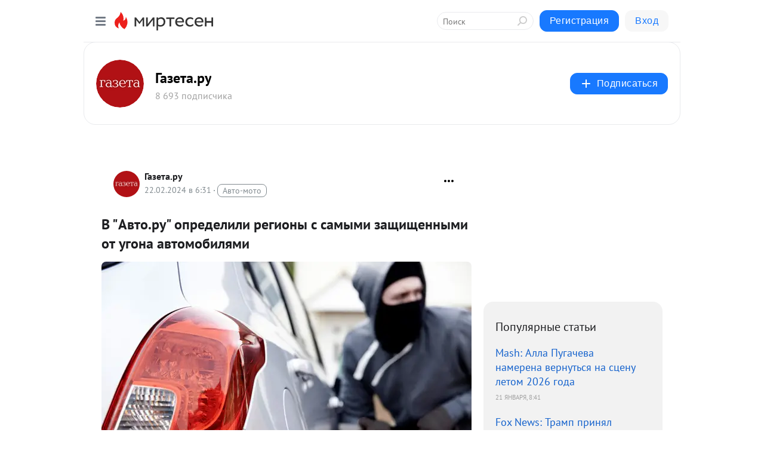

--- FILE ---
content_type: text/html; charset=utf-8
request_url: https://mt.gazeta.ru/blog/43527438146/V-Avto-ru-opredelili-regionyi-s-samyimi-zaschischennyimi-ot-ugon?utm_referrer=mirtesen.ru
body_size: 28735
content:
<!DOCTYPE html>
<html lang="ru" >
<head>
<meta charset="utf-8" />
<meta name="robots" content="all"/>
<script>window.__SM_COUNTER_ID = 45130;</script>
<title data-react-helmet="true">В &quot;Авто.ру&quot; определили регионы с самыми защищенными от угона автомобилями - Газета.ру - Медиаплатформа МирТесен</title>
<meta name="viewport" content="width=device-width, initial-scale=1"/>
<meta name="yandex-verification" content="37f9068a4b957a19"/>
<meta data-react-helmet="true" name="description" content="В январе 2024 года наибольшее число объявлений новых автомобилей, оснащенных сигнализацией, отмечается в Архангельской (72%), Самарской (62,3%) и Омской (58%) областях. Об этом сообщают &quot;Известия&quot; со ссылкой на аналитиков &quot;Авто.ру&quot;. Отмечается, что в Москве этот показатель составляет 42%. В - 22 февраля - 43527438146 - Медиаплатформа МирТесен"/><meta data-react-helmet="true" name="keywords" content="одноклассники, однокурсники, соседи, сослуживцы, мир тесен, земляки, старые друзья, география, блоги домов, события вокруг, социальная сеть, карта, дом, работа, web 2.0"/><meta data-react-helmet="true" property="og:image" content="https://r2.mt.ru/r13/photo1F27/20755679984-0/jpg/bp.jpeg"/><meta data-react-helmet="true" property="og:image:width" content="1200"/><meta data-react-helmet="true" property="og:image:height" content="628"/><meta data-react-helmet="true" property="og:image:alt" content="В &quot;Авто.ру&quot; определили регионы с самыми защищенными от угона автомобилями - Газета.ру - Медиаплатформа МирТесен"/><meta data-react-helmet="true" property="twitter:image" content="https://r2.mt.ru/r13/photo1F27/20755679984-0/jpg/bp.jpeg"/><meta data-react-helmet="true" property="vk:image" content="https://r2.mt.ru/r13/photo1F27/20755679984-0/jpg/bp.jpeg"/><meta data-react-helmet="true" property="og:description" content="В январе 2024 года наибольшее число объявлений новых автомобилей, оснащенных сигнализацией, отмечается в Архангельской (72%), Самарской (62,3%) и Омской (58%) областях. Об этом сообщают &quot;Известия&quot; со ссылкой на аналитиков &quot;Авто.ру&quot;. Отмечается, что в Москве этот показатель составляет 42%. В - 22 февраля - 43527438146 - Медиаплатформа МирТесен"/><meta data-react-helmet="true" property="twitter:description" content="В январе 2024 года наибольшее число объявлений новых автомобилей, оснащенных сигнализацией, отмечается в Архангельской (72%), Самарской (62,3%) и Омской (58%) областях. Об этом сообщают &quot;Известия&quot; со ссылкой на аналитиков &quot;Авто.ру&quot;. Отмечается, что в Москве этот показатель составляет 42%. В - 22 февраля - 43527438146 - Медиаплатформа МирТесен"/><meta data-react-helmet="true" property="og:site_name" content="Газета.ру - МирТесен"/><meta data-react-helmet="true" property="og:site" content="Газета.ру - МирТесен"/><meta data-react-helmet="true" property="og:type" content="article"/><meta data-react-helmet="true" property="og:url" content="https://www.gazeta.ru/auto/news/2024/02/22/22394377.shtml"/><meta data-react-helmet="true" property="og:title" content="В &quot;Авто.ру&quot; определили регионы с самыми защищенными от угона автомобилями - Газета.ру - Медиаплатформа МирТесен"/><meta data-react-helmet="true" property="twitter:card" content="summary_large_image"/><meta data-react-helmet="true" property="twitter:title" content="В &quot;Авто.ру&quot; определили регионы с самыми защищенными от угона автомобилями - Газета.ру - Медиаплатформа МирТесен"/>
<link data-react-helmet="true" rel="image_src" href="https://r2.mt.ru/r13/photo1F27/20755679984-0/jpg/bp.jpeg"/><link data-react-helmet="true" rel="canonical" href="https://www.gazeta.ru/auto/news/2024/02/22/22394377.shtml"/><link data-react-helmet="true" rel="index" href="https://mt.gazeta.ru"/><link data-react-helmet="true" rel="alternate" type="application/atom+xml" title="Газета.ру - МирТесен" href="https://mt.gazeta.ru/blog/atom"/><link data-react-helmet="true" rel="alternate" type="application/atom+xml" title="Газета.ру - МирТесен" href="https://mt.gazeta.ru/blog/rss"/><link data-react-helmet="true" rel="icon" href="/favicon.ico" type="image/x-icon" sizes="16x16"/><link data-react-helmet="true" rel="shortcut icon" href="/favicon.ico" type="image/x-icon" sizes="16x16"/>

<link rel="stylesheet" href="https://alpha.mirtesen.ru/assets/modern/bundle.async.390fc67b829a9a691b15.css" media="print" onload="this.media='all'">
<link rel="stylesheet" href="https://alpha.mirtesen.ru/assets/modern/bundle.blog.a38c3bcd32ce89b02c87.css" />
</head>
<body >



<div id="root"><div class="app blog-post-page"><div id="layout" class="blog-post-layout"><div id="main-container" class="not-admin"><header id="header"><div class="header-wrapper" style="width:auto"><div class="header-container"><div class="header"><div class="header__navigation"></div></div></div></div></header><div id="three-column-container"><div id="very-left-column" class=""><div class="sticky-wrap" style="left:0"><div class="sticky__content"><div class="left-menu"><div class="left-menu__blog"><div class="left-menu__item left-menu__blog-item"><div class="left-menu__item_title left-menu__item_header">Газета.ру</div><a class="left-menu__item_element" href="https://mt.gazeta.ru/">ГЛАВНАЯ</a><a class="left-menu__item_element" href="https://mt.gazeta.ru/blog">НОВОСТИ</a><a class="left-menu__item_element" href="https://mt.gazeta.ru/_/politika">ПОЛИТИКА</a><a class="left-menu__item_element" href="https://mt.gazeta.ru/_/biznes">БИЗНЕС</a><a class="left-menu__item_element" href="https://mt.gazeta.ru/_/obschestvo">ОБЩЕСТВО</a><a class="left-menu__item_element" href="https://mt.gazeta.ru/_/armiya">АРМИЯ</a><a class="left-menu__item_element" href="https://mt.gazeta.ru/_/mneniya">МНЕНИЯ</a><a class="left-menu__item_element" href="https://mt.gazeta.ru/_/kultura">КУЛЬТУРА</a><button class="left-menu__item_button">Показать все<svg class="svg-icon"><use href="/images/icons.svg?v=1769093#angle-down"></use></svg></button></div><div class="left-menu__item left-menu__blog-item"><div class="left-menu__item_title left-menu__item_header"></div><i class="left-menu__item_delimiter"></i><a class="left-menu__item_element" href="https://mt.gazeta.ru/blog/latest">Новые</a><a class="left-menu__item_element" href="https://mt.gazeta.ru/blog/interesting">Лучшие</a><a class="left-menu__item_element" href="https://mt.gazeta.ru/blog/commented">Обсуждаемые</a><a class="left-menu__item_element" href="https://mt.gazeta.ru/comments">Комментарии</a><a class="left-menu__item_element" href="https://mt.gazeta.ru/people">Участники сайта</a></div></div><div class="left-menu__item" id="topics-menu"><div class="left-menu__item_title" id="topics-menu-title">Рубрики</div><a class="left-menu__item_element" href="//mirtesen.ru/topic/cooking?utm_medium=from_left_sidebar"><span><img src="//static.mtml.ru/images/topics/cooking.svg" alt="cooking" loading="lazy" width="16" height="16"/></span><span>Кулинария</span></a><a class="left-menu__item_element" href="//mirtesen.ru/topic/family?utm_medium=from_left_sidebar"><span><img src="//static.mtml.ru/images/topics/family.svg" alt="family" loading="lazy" width="16" height="16"/></span><span>Дети и семья</span></a><a class="left-menu__item_element" href="//mirtesen.ru/topic/show?utm_medium=from_left_sidebar"><span><img src="//static.mtml.ru/images/topics/show.svg" alt="show" loading="lazy" width="16" height="16"/></span><span>Шоу-бизнес</span></a><a class="left-menu__item_element" href="//mirtesen.ru/topic/politics?utm_medium=from_left_sidebar"><span><img src="//static.mtml.ru/images/topics/politics.svg" alt="politics" loading="lazy" width="16" height="16"/></span><span>Политика</span></a><a class="left-menu__item_element" href="//mirtesen.ru/topic/health?utm_medium=from_left_sidebar"><span><img src="//static.mtml.ru/images/topics/health.svg" alt="health" loading="lazy" width="16" height="16"/></span><span>Здоровье</span></a><button class="left-menu__item_button">Показать все<svg class="svg-icon"><use href="/images/icons.svg?v=1769093#angle-down"></use></svg></button></div><div class="left-menu__item"><div class="left-menu__item_title left-menu__item_header"><a href="https://mirtesen.ru/" class="left-menu__item_title-anchor">Моя лента</a></div><a href="https://mirtesen.ru/chats" class="left-menu__item_element left-menu__item_element_chat" target="_self"><span><img src="//static.mtml.ru/images/icons_v2/chats.svg" alt="ЧАТЫ" loading="lazy" width="16" height="16"/></span><span id="chats-tooltip">ЧАТЫ</span></a><a href="https://mirtesen.ru/polls" class="left-menu__item_element left-menu__item_element_poll" target="_self"><span><img src="//static.mtml.ru/images/icons_v2/vote.svg" alt="Опросы" loading="lazy" width="28" height="28"/></span><span id="polls-tooltip">Опросы</span></a><a href="https://mirtesen.ru/bloggers" class="left-menu__item_element" target="_self"><span><img src="//static.mtml.ru/images/icons_v2/IconBloggersColor.svg" alt="Блогеры" loading="lazy" width="17" height="17"/></span><span id="bloggers-tooltip">Блогеры</span></a><a href="https://mirtesen.ru/user-posts" class="left-menu__item_element" target="_self"><span><img src="//static.mtml.ru/images/icons_v2/IconUserContent.svg" alt="Глас народа" loading="lazy" width="16" height="16"/></span><span id="user-posts-tooltip">Глас народа</span></a><a href="https://mirtesen.ru/popular/liked" class="left-menu__item_element" target="_self"><span><img src="//static.mtml.ru/images/icons_v2/IconPopularColor.svg" alt="Популярное" loading="lazy" width="13" height="16"/></span><span id="popular-posts-tooltip">Популярное</span></a><a href="https://mirtesen.ru/popular/commented" class="left-menu__item_element" target="_self"><span><img src="//static.mtml.ru/images/icons_v2/IconDiscussColor.svg" alt="Обсуждаемое" loading="lazy" width="14" height="14"/></span><span id="commented-posts-tooltip">Обсуждаемое</span></a></div><div class="left-menu__item" id="common-menu"><a href="https://k41tv.app.link/sidebarlink" class="btn btn-primary btn-primary_left-menu" target="_blank" id="app-tooltip"><svg class="svg"><use href="/images/icons.svg#app-icon"></use></svg><span class="left-menu__item_element-text">Мессенджер МТ</span></a><a href="https://info.mirtesen.ru/about" class="left-menu__item_element" target="_blank"><span><img src="//static.mtml.ru/images/icons_v2/IconAbout.svg" alt="О компании" loading="lazy" width="9" height="14"/></span><span class="left-menu__item_element-text">О компании</span></a><a href="https://info.mirtesen.ru/glagol" class="left-menu__item_element" target="_blank"><span><img src="//static.mtml.ru/images/icons_v2/icon-glagol.svg" alt="О редакции ГлагоL" loading="lazy" width="8" height="13"/></span><span class="left-menu__item_element-text">О редакции ГлагоL</span></a><a href="https://info.mirtesen.ru/news" class="left-menu__item_element" target="_blank"><span><img src="//static.mtml.ru/images/icons_v2/IconNews.svg" alt="Новости" loading="lazy" width="16" height="14"/></span><span class="left-menu__item_element-text">Новости</span></a><a href="https://info.mirtesen.ru/partners" class="left-menu__item_element" target="_blank"><span><img src="//static.mtml.ru/images/icons_v2/IconPartners.svg" alt="Партнерам" loading="lazy" width="16" height="13"/></span><span class="left-menu__item_element-text">Партнерам</span></a><a href="https://info.mirtesen.ru/promo" class="left-menu__item_element" target="_blank"><span><img src="//static.mtml.ru/images/icons_v2/IconAdvertizing.svg" alt="Рекламодателям" loading="lazy" width="17" height="16"/></span><span class="left-menu__item_element-text">Рекламодателям</span></a><a href="https://mirtesen.ru/feedback/report" class="left-menu__item_element" target="_blank"><span><img src="//static.mtml.ru/images/icons_v2/IconFeedback.svg" alt="Обратная связь" loading="lazy" width="16" height="13"/></span><span class="left-menu__item_element-text">Обратная связь</span></a><a href="https://mirtesen.ru/feedback/report/spam" class="left-menu__item_element" target="_blank"><span><img src="//static.mtml.ru/images/icons_v2/IconSpam.svg" alt="Пожаловаться на спам" loading="lazy" width="15" height="14"/></span><span class="left-menu__item_element-text">Пожаловаться на спам</span></a><a href="https://info.mirtesen.ru/agreement" class="left-menu__item_element" target="_blank"><span><img src="//static.mtml.ru/images/icons_v2/IconAgreement.svg" alt="Соглашение" loading="lazy" width="15" height="16"/></span><span class="left-menu__item_element-text">Соглашение</span></a><a href="https://info.mirtesen.ru/recommendation_rules" class="left-menu__item_element" target="_blank"><span><img src="//static.mtml.ru/images/icons_v2/IconAgreement.svg" alt="Рекомендательные технологии" loading="lazy" width="15" height="16"/></span><span class="left-menu__item_element-text">Рекомендательные технологии</span></a></div></div><p class="recommendation-tech">На информационном ресурсе применяются <a href="https://info.mirtesen.ru/recommendation_rules">рекомендательные технологии</a> (информационные технологии предоставления информации на основе сбора, систематизации и анализа сведений, относящихся к предпочтениям пользователей сети &quot;Интернет&quot;, находящихся на территории Российской Федерации)</p><div class="mt-tizer-ad-block"><div class="partner-block-wrapper"><div id="unit_99821"></div></div></div></div></div></div><div id="content-container"><div id="secondary-header" class="secondary-header secondary-header_blog"><div class="secondary-header__middle"><div id="secondary-header-logo" class="secondary-header__logo-outer"><div class="secondary-header__logo-wrap"><a class="userlogo userlogo_xl" href="https://mt.gazeta.ru/?mirtesenKey=eyJ0eXAiOiJKV1QiLCJhbGciOiJIUzI1NiJ9.eyJleHAiOjE2NDIwOTM5MTAsInNpZCI6IkNjVG1ZQWpKOGdEVEZXVjJuUjlOQ1VIUzVGSmY4OGdheVQ0WEN5aG1QTUgwejJvNHRjM3JIVGo2aHJxU1NwN3RPWnVwb2VndlVNWEZsbWN0eEdZeHJBJTNEJTNEIiwic3ViIjoiNzAyNTU1ODgifQ.-jDEHZm_KtqhJ0mN5IjKqI527MQlfJsDjkiu9odZO6c&amp;utm_referrer=mirtesen.ru" title="" target="" data-rjs="2"></a></div></div><div class="secondary-header__title-wrap"><div class="secondary-header__title-subscribers"><h2 class="secondary-header__title"><a class="secondary-header__title-link" href="https://mt.gazeta.ru/?mirtesenKey=eyJ0eXAiOiJKV1QiLCJhbGciOiJIUzI1NiJ9.eyJleHAiOjE2NDIwOTM5MTAsInNpZCI6IkNjVG1ZQWpKOGdEVEZXVjJuUjlOQ1VIUzVGSmY4OGdheVQ0WEN5aG1QTUgwejJvNHRjM3JIVGo2aHJxU1NwN3RPWnVwb2VndlVNWEZsbWN0eEdZeHJBJTNEJTNEIiwic3ViIjoiNzAyNTU1ODgifQ.-jDEHZm_KtqhJ0mN5IjKqI527MQlfJsDjkiu9odZO6c&amp;utm_referrer=mirtesen.ru" style="color:#000" rel="nofollow">Газета.ру</a></h2><i class="secondary-header__subscribers">8 693 подписчика</i></div></div><div><div id="mt-dropdown-menu" class="mt-dropdown-menu"><button appearance="btn" title="Подписаться" type="button" class="mt-dropdown-menu__btn btn btn-primary"><svg class="svg-icon"><use href="/images/icons.svg?v=1769093#cross"></use></svg>Подписаться</button></div></div></div></div><div class="blog-post-item blog-post-item_tile"><div id="double-column-container"><div id="right-column"><div class="partner-block-wrapper"><div id="unit_103944"></div></div><div class="right-column-posts"><h3 class="right-column-posts__title">Популярные статьи</h3><ul class="right-column-posts_list"><li class="right-column-posts_list_item"><a href="//mt.gazeta.ru/blog/43127681771?utm_referrer=mirtesen.ru&amp;utm_medium=from_block_popular_articles" class="right-column-posts_list_item__link"><span class="right-column-posts_list_item__title">Mash: Алла Пугачева намерена вернуться на сцену летом 2026 года</span><span class="right-column-posts_list_item__date"></span></a></li><li class="right-column-posts_list_item"><a href="//mt.gazeta.ru/blog/43229801742?utm_referrer=mirtesen.ru&amp;utm_medium=from_block_popular_articles" class="right-column-posts_list_item__link"><span class="right-column-posts_list_item__title">Fox News: Трамп принял от Мачадо ее Нобелевскую медаль</span><span class="right-column-posts_list_item__date"></span></a></li><li class="right-column-posts_list_item"><a href="//mt.gazeta.ru/blog/43915679640?utm_referrer=mirtesen.ru&amp;utm_medium=from_block_popular_articles" class="right-column-posts_list_item__link"><span class="right-column-posts_list_item__title">Политик Филиппо: Украине не нужно давать ни одного солдата, оружия и евро</span><span class="right-column-posts_list_item__date"></span></a></li></ul></div><div class="partner-block-wrapper"><div id="unit_103939"></div></div><div class="right-column-comments right-column-comments_blog"><h3 class="right-column-comments__title">Свежие комментарии</h3><ul class="right-column-comments-list"><li class="right-column-comments-item"><a href="https://mirtesen.ru/people/574670118" class="right-column-comments-item__author"><span class="userlogo userlogo_s" href="" title="" target="" data-rjs="2"></span><div class="right-column-comments-item__author__info"><i class="right-column-comments-item__author__name" style="color:hsl(326, 70%, 50%)">ШКИПЕР</i><i class="right-column-comments-item__pubdate"></i></div></a><div class="right-column-comments-item__post"><span class="right-column-comments-item__post__message">Когда &quot; просроченного&quot; не позвали в Давос, то он придумал отмазку, типа у него в стране куча проблем : в Куеве блэкау...</span><span class="right-column-comments-item__post__title">Пресс-конференции...</span></div></li><li class="right-column-comments-item"><a href="https://mirtesen.ru/people/984481077" class="right-column-comments-item__author"><span class="userlogo userlogo_s" href="" style="background:linear-gradient(hsl(159, 100%, 50%), hsl(189, 80%, 50%))" target="">АД</span><div class="right-column-comments-item__author__info"><i class="right-column-comments-item__author__name" style="color:hsl(174, 70%, 50%)">Александр Данилов</i><i class="right-column-comments-item__pubdate"></i></div></a><div class="right-column-comments-item__post"><span class="right-column-comments-item__post__message">Дураков в нашей стране, лет на сто припасено</span><span class="right-column-comments-item__post__title">SHOT: на Филиппин...</span></div></li><li class="right-column-comments-item"><a href="https://mirtesen.ru/people/293506707" class="right-column-comments-item__author"><span class="userlogo userlogo_s" href="" title="" target="" data-rjs="2"></span><div class="right-column-comments-item__author__info"><i class="right-column-comments-item__author__name" style="color:hsl(241, 70%, 50%)">Катерина</i><i class="right-column-comments-item__pubdate"></i></div></a><div class="right-column-comments-item__post"><span class="right-column-comments-item__post__message">Топтание  на  одном  месте...</span><span class="right-column-comments-item__post__title">Уиткофф: урегулир...</span></div></li></ul></div><div class="partner-block-wrapper"><div id="unit_99810"></div></div><div class="partner-block-wrapper"><div id="unit_95080"></div></div><div class="sticky2" style="top:30px"><div class="partner-block-wrapper"><div id="unit_103947"></div></div></div></div><div id="content-column" class="content-column"><div class="adfox-top"><div class="partner-block-wrapper"><div id="unit_99815"></div></div><div class="partner-block-wrapper"><div id="unit_99815"></div></div></div><article class="blog-post" id="post_43527438146" itemscope="" itemType="http://schema.org/NewsArticle"><meta itemscope="" itemProp="mainEntityOfPage" itemType="https://schema.org/WebPage" itemID="https://www.gazeta.ru/auto/news/2024/02/22/22394377.shtml" content=""/><meta itemProp="datePublished" content="2024-02-22T06:31:17.000Z"/><meta itemProp="dateModified" content="2024-02-22T06:31:17.000Z"/><span itemscope="" itemType="https://schema.org/Organization" itemProp="publisher"><meta itemProp="name" content="Газета.ру"/><span itemscope="" itemType="https://schema.org/ImageObject" itemProp="logo"><meta itemProp="url" content="//mtdata.ru/u16/photoE2F8/20768531633-0/original.jpeg"/></span></span><meta itemProp="image" content="https://r2.mt.ru/r13/photo1F27/20755679984-0/jpg/bp.jpeg"/><div class="blog-post__header"><div class="blog-post__author" rel="author"><span class="blog-post__author-avatar"><a class="userlogo" href="//mt.gazeta.ru?utm_referrer=mirtesen.ru" title="" target="_self" data-rjs="2"></a></span><div><a class="blog-post__author-name" href="//mt.gazeta.ru" target="_blank"><span itemProp="author">Газета.ру</span></a><div class="blog-post__info"><div class="blog-post__pubdate"></div><h3 class="blog-post__topic-category-wrapper"><a class="blog-post__topic-category" href="//mirtesen.ru/topic/auto?utm_medium=from_headline_topic_button"><span>Авто-мото</span></a></h3></div></div></div><div><button title="Подписаться" class="btn blog-post__header-subscribe btn-primary">Подписаться</button></div><div id="mt-dropdown-menu" class="mt-dropdown-menu context-dropdown"><button type="button" class="mt-dropdown-menu__btn"><svg class="svg-icon"><use href="/images/icons.svg?v=1769093#more"></use></svg></button></div></div><h1 class="blog-post__title" itemProp="headline">В &quot;Авто.ру&quot; определили регионы с самыми защищенными от угона автомобилями</h1><div class="partner-block-wrapper"><div id="unit_103965"></div></div><div class="blog-post__text" itemProp="articleBody"><div class="ui-rss-img-first"><p><img class="POST_IMAGE " src="https://r2.mt.ru/r13/photo1F27/20755679984-0/jpg/bp.webp" alt=""width="620"height="auto"loading="lazy"/></p></div><div class="ui-rss-text"><p><p>В январе 2024 года наибольшее число объявлений новых автомобилей, оснащенных сигнализацией, отмечается в Архангельской (72%), Самарской (62,3%) и Омской (58%) областях. Об этом <a rel="nofollow ugc noreferrer noopener" href="https://iz.ru/1653922/2024-02-22/nazvany-regiony-gde-chashche-vsego-ustanavlivaiut-protivougonnye-sistemy" target="_blank">сообщают</a> "Известия" со ссылкой на аналитиков "Авто.ру".</p> <p>Отмечается, что в Москве этот показатель составляет 42%. В Санкт-Петербурге и Ленинградской области - 20%.<div id="unit_101877"><a href="https://smi2.ru/" ></a></div>
<script type="text/javascript" charset="utf-8">
  (function() {
    var sc = document.createElement('script'); sc.type = 'text/javascript'; sc.async = true;
    sc.src = '//smi2.ru/data/js/101877.js'; sc.charset = 'utf-8';
    var s = document.getElementsByTagName('script')[0]; s.parentNode.insertBefore(sc, s);
  }());
</script> Самые распространенные противоугонные опции, которыми с завода оснащаются машины, - это центральный замок и иммобилайзер. Такими системами оснащены 95% всех продаваемых машин. Обычной противоугонной системой оснащены 28% автомобилей, а еще 4% - сигнализацией с обратной связью.</p> <p>Аналитики отметили, что практически все новые продаваемые автомобили в России оснащены хотя бы одной противоугонной опцией.</p> <p>Ранее стало <a rel="nofollow ugc noreferrer noopener" href="http://www.gazeta.ru/auto/news/2023/12/11/21897457.shtml" target="_blank">известно</a>, что наиболее угоняемыми моделями авто по итогам 2023 года стали Hyundai Santa Fe, Kia K5, Hyundai Tucson, Hyundai Palisade, Lada Granta. В сегменте премиальных авто в число самых угоняемых вошел кроссовер Mercedes-Benz GLE-Class. Среди китайских авто лидирует по угонам Chery Tiggo и Exeed TXL.</p> <p>В целом по итогам 2023 года число угонов в России выросло почти на 15%. Наибольшее число угонов авто в 2023 году было зафиксировано в феврале, мае, августе и сентябре.</p> <p>Чаще всего жертвами угонщиков в этом году становились корпоративные автопарки – 47% происшествий.</p></p></div><p>&nbsp;</p><div id="unit_103919"><a href="https://smi2.ru/" ></a></div>
<script type="text/javascript" charset="utf-8">
  (function() {
    var sc = document.createElement('script'); sc.type = 'text/javascript'; sc.async = true;
    sc.src = '//smi2.ru/data/js/103919.js'; sc.charset = 'utf-8';
    var s = document.getElementsByTagName('script')[0]; s.parentNode.insertBefore(sc, s);
  }());
</script></div><div id="panda_player" class="panda-player"></div><div class="blog-post__source"><a href="https://mt.gazeta.ru/url?e=simple_click&amp;blog_post_id=43527438146&amp;url=WJ9SbRtZmsZGMz5siDyTtyqm3yglSgYlGDqIzoKO6xopqyfmuZCOnt3doHzhe4wjsXjjnBvjVQjKTXkR35GsGYSA6sc7DqBR__P__2FdbdspGaDQctLI1PWSkdoJOTgsW__P__2FkbYr" target="_blank">Ссылка на первоисточник</a></div><div class="blog-post__subscribe"><p class="blog-post__subscribe-text">Понравилась статья? Подпишитесь на канал, чтобы быть в курсе самых интересных материалов</p><a href="#" class="btn btn-primary">Подписаться</a></div><ul class="mt-horizontal-menu mt-horizontal-menu_list mt-horizontal-menu_multiline-left post-tags"><li><a href="/hashtags/%D0%B3.%20%D0%9C%D0%BE%D1%81%D0%BA%D0%B2%D0%B0%20%5B1405113%5D" class="tag-label-2 tag-label-2_sm"><svg class="svg-icon"><use href="/images/icons.svg?v=1769093#geo"></use></svg><span>г. Москва</span></a><meta itemProp="about" content="г. Москва [1405113]"/></li><li><a href="/hashtags/%D0%B3.%20%D0%A1%D0%B0%D0%BD%D0%BA%D1%82-%D0%9F%D0%B5%D1%82%D0%B5%D1%80%D0%B1%D1%83%D1%80%D0%B3%20%5B1414662%5D" class="tag-label-2 tag-label-2_sm"><svg class="svg-icon"><use href="/images/icons.svg?v=1769093#geo"></use></svg><span>г. Санкт-Петербург</span></a><meta itemProp="about" content="г. Санкт-Петербург [1414662]"/></li><li><a href="/hashtags/%D0%9B%D0%B5%D0%BD%D0%B8%D0%BD%D0%B3%D1%80%D0%B0%D0%B4%D1%81%D0%BA%D0%B0%D1%8F%20%D0%BE%D0%B1%D0%BB.%20%5B749230%5D" class="tag-label-2 tag-label-2_sm"><svg class="svg-icon"><use href="/images/icons.svg?v=1769093#geo"></use></svg><span>Ленинградская обл.</span></a><meta itemProp="about" content="Ленинградская обл. [749230]"/></li><li><a href="/hashtags/%D0%90%D0%B2%D1%82%D0%BE%D0%BC%D0%BE%D0%B1%D0%B8%D0%BB%D0%B8" class="tag-label-2 tag-label-2_sm"><span>Автомобили</span></a><meta itemProp="about" content="Автомобили"/></li></ul><div class="blog-post__footer"><div class="post-controls"><div><div class="post-actions"><div class="post-actions__push"></div></div></div></div></div><span></span></article><nav class="pagination"><ul class="blog-post__pagination"><li><a href="https://mt.gazeta.ru/blog/43897027434/Pevitsa-Tatyana-Bulanova-zayavila-chto-nastroena-na-molodost-i-e?utm_referrer=mirtesen.ru"><span class="blog-post__pagination__arrow">←</span>Предыдущая тема</a></li><li class="blog-post__pagination__symbol"> | </li><li><a href="https://mt.gazeta.ru/blog/43750510995/Pushilin-FSB-i-Rosgvardiya-nashli-v-Mariupole-shtab-Svideteley-I?utm_referrer=mirtesen.ru">Следующая тема<span class="blog-post__pagination__arrow">→</span></a></li></ul></nav><div class="partner-block-wrapper"><div id="unit_103916"></div></div><span></span><div class="adfox-outer blog-post-item__ad-block"><div class="partner-block-wrapper"><div id="unit_99816"></div></div></div></div></div><div class="blog-post-bottom-partners"><div class="partner-block-wrapper"><div id="unit_103941"></div></div><div class="partner-block-wrapper"><div id="unit_95079"></div></div><div class="partner-block-wrapper"><div id="unit_95031"></div></div></div></div></div></div></div><div style="position:fixed;bottom:50px;right:0;cursor:pointer;transition-duration:0.2s;transition-timing-function:linear;transition-delay:0s;z-index:10;display:none"><div id="scroll-top"><div>наверх</div></div></div></div><div></div></div></div>
<div id="messenger-portal" class="messenger-embedded"></div>
<script>window.__PRELOADED_STATE__ = {"blogDomain":{},"promotion":{"popup":{},"activeTab":"platform","sections":{"platform":{"title":"Реклама на Платформе","isMenu":true,"changed":false,"forDevs":true},"settings":{"title":"Настройки рекламы","isMenu":true,"changed":false,"forDevs":true},"item":{"title":"Редактирование объекта","isMenu":false,"changed":false,"forDevs":true},"itemAdd":{"title":"Добавление объекта","isMenu":false,"changed":false,"forDevs":true},"deposit":{"title":"Пополнение баланса","isMenu":false,"changed":false,"forDevs":true},"stats":{"title":"Статистика рекламы","isMenu":true,"changed":false,"forDevs":true}},"changed":{"platform":false,"settings":false,"item":false,"stats":false},"data":{"platform":"","settings":{"currentBalance":0,"spentBalance":0,"groupItem":{"id":null,"status":"STATUS_PENDING","dateStart":null,"dateEnd":null,"fullClicksLimit":null,"dayClicksLimit":null,"clickPrice":null,"utmSource":null,"utmMedium":null,"utmCampaign":null,"targetGeoIds":null,"targetIsMale":null,"targetAgeMin":null,"targetAgeMax":null,"targetTime":null,"title":null,"canChangeStatus":null,"inRotation":false,"fullClicks":0,"dayClicks":0},"blogpostItems":[]},"item":{"id":null,"status":"STATUS_PENDING","dateStart":null,"dateEnd":null,"fullClicksLimit":null,"dayClicksLimit":null,"clickPrice":null,"utmSource":null,"utmMedium":null,"utmCampaign":null,"targetGeoIds":null,"targetIsMale":null,"targetAgeMin":null,"targetAgeMax":null,"targetTime":null,"title":null,"canChangeStatus":null,"inRotation":false,"fullClicks":0,"dayClicks":0},"itemAdd":{"url":null},"deposit":{"value":""},"stats":{"periodFrom":"2026-01-02","periodTo":"2026-01-22"}},"errors":{}},"editComments":{"activeTab":"stats","sections":{"stats":{"title":"Статистика","isMenu":true,"changed":false,"forDevs":true},"settings":{"title":"Настройки","isMenu":true,"changed":false,"forDevs":true}},"changed":{"stats":false,"settings":false},"data":{"stats":{"periodFrom":"2026-01-15","periodTo":"2026-01-22"},"settings":{"applyForCommentsEnabled":0,"commonEnabled":0,"siteEnabled":0,"keyWords":[]}},"errors":{}},"actionVote":{},"header":{"sidebarEnabled":false,"sidebarIsOpen":false},"messageNotifications":{"items":[],"startFrom":0,"nextFrom":0,"hasMoreItems":true,"busy":false},"activityNotifications":{"items":[],"nextFrom":"","hasMoreItems":true,"busy":false},"headerSearch":{"value":"","result":{"people":[],"groups":[],"posts":[]},"isLoading":false,"hasResults":false},"rssEditor":{"editKey":null,"type":"add","loading":{"defaultImage":false},"values":{"maxTextLength":0,"publicationDelay":0,"useFullText":false,"useShortDesctiption":false,"ignoreMediaTags":false,"rssSourceLink":"","autoRefreshImportedThemes":false,"pregTemplateTextSearch":"","pregTemplateTextChange":"","xpathLongText":"","xpathImage":"","showCategory":"","importCategory":"","keepImages":false,"keepLinks":false,"keepIframes":false,"useEmbedCode":false,"useYandexTurbo":false,"addYandexGenreTags":false,"loadingTimout":0,"hideSourceLink":false,"defaultImage":""}},"telegramEditor":{"editKey":null,"type":"add","values":{"username":null,"signature":""}},"auth":{"user":null,"groupPrivileges":{},"viewedTooltips":{}},"authForm":{"isBusy":false,"widgetId":"0","instances":{"0":{"isOpen":false,"activeTab":"login","callAndSmsLimits":{"apiLimits":{"smsAllowed":true,"callAllowed":true,"smsTimeLimitExceededMsg":"","callTimeLimitExceededMsg":""},"timers":{}},"params":{"login":{"phone":"","code":"","mode":"SMS","step":"","errorMap":{}},"loginByEmail":{"email":"","password":"","remember":"on","step":"","errorMap":{}},"registration":{"name":"","lastname":"","email":"","phone":"","code":"","mode":"SMS","step":"","errorMap":{}},"registrationByEmail":{"email":"","name":"","phone":"","code":"","mode":"SMS","step":"","errorMap":{}},"password":{"email":"","errorMap":{}}}}}},"blogModerators":{"staff":[],"popup":{"popupType":null,"userInfo":null},"errors":{},"radioBtnValue":null},"logoEditor":{"image":null,"allowZoomOut":false,"position":{"x":0.5,"y":0.5},"scale":1,"rotate":0,"borderRadius":0,"width":100,"height":100,"border":0,"isEmpty":true,"type":"blog"},"headerBackgroundEditor":{"image":null,"type":"blog","allowZoomOut":false,"position":{"x":0.5,"y":0.5},"scale":1,"rotate":0,"borderRadius":0,"blogHeight":240,"profileHeight":240,"border":0,"isEmpty":true},"titleEditor":{"title":""},"secondaryHeader":{"logoSwitcher":false,"titleSwitcher":false,"backgroundSwitcher":false,"logoEditor":false,"titleEditor":false,"backgroundEditor":false},"blogMenuSettings":{"isChanged":false,"menuItems":[],"currentIndex":null,"menuItem":{},"staticWidgetsToRemove":[],"context":{"add":{"title":"Добавление раздела","saveButton":"Добавить"},"edit":{"title":"Раздел: ","saveButton":"Сохранить","remove":"Удалить раздел"}},"errors":{}},"siteSettings":{},"siteSettingsLeftMenu":{"sitesDropdown":false},"promotionLeftMenu":{},"editCommentsLeftMenu":{},"blogPostList":{"searchValue":"","search":{"results":[],"page":0,"hasMore":true,"isLoading":false},"blogPostList":[],"hasMoreItems":true,"page":1,"title":"","tag":"","period":"","before":"","after":"","status":"","sort":""},"blogPostEditor":{"id":null,"title":"","text":"","inProcess":false,"sign":"","disableComments":false,"tags":[],"tagSuggestions":[],"errors":[],"publishTime":null,"referenceUrl":"","nextBtnUrl":"","pushBtnUrl":"","pushBtnText":"","doFollowLinks":0,"pulse":0,"draft":false,"preloaderVisible":true,"errorMessage":{"isVisible":false,"text":"Произошла ошибка. Попробуйте еще раз или свяжитесь со службой поддержки."},"showPollEditor":false,"pollTab":"default","sentToModeration":false,"foundPolls":[],"foundPollsOffset":0,"hasMorePolls":true,"pollId":null},"actionModifyPostPopup":{"isOpen":false,"popupType":"","id":null,"deletedList":{},"approveList":{}},"rightColumnPosts":[{"id":43127681771,"title":"Mash: Алла Пугачева намерена вернуться на сцену летом 2026 года","url":"//mt.gazeta.ru/blog/43127681771?utm_referrer=mirtesen.ru","seo_url":"//mt.gazeta.ru/blog/43127681771?utm_referrer=mirtesen.ru","canonical_url":"//mt.gazeta.ru/blog/43127681771?utm_referrer=mirtesen.ru","created":1768985225,"date":1768984887,"publish_time":null,"status":"STATUS_ACTIVE","isTitleHidden":false,"formattedDates":{"iso":"2026-01-21T08:41:27.000Z","ver1":"21 января, 11:41","ver2":"21.01.2026 в 11:41","ver3":"21 янв., 11:41"},"images":[],"videos":[],"shared_post":null,"mentionedPersons":null},{"id":43229801742,"title":"Fox News: Трамп принял от Мачадо ее Нобелевскую медаль","url":"//mt.gazeta.ru/blog/43229801742?utm_referrer=mirtesen.ru","seo_url":"//mt.gazeta.ru/blog/43229801742?utm_referrer=mirtesen.ru","canonical_url":"//mt.gazeta.ru/blog/43229801742?utm_referrer=mirtesen.ru","created":1768526098,"date":1768525830,"publish_time":null,"status":"STATUS_ACTIVE","isTitleHidden":false,"formattedDates":{"iso":"2026-01-16T01:10:30.000Z","ver1":"16 января, 4:10","ver2":"16.01.2026 в 4:10","ver3":"16 янв., 4:10"},"images":[],"videos":[],"shared_post":null,"mentionedPersons":null},{"id":43915679640,"title":"Политик Филиппо: Украине не нужно давать ни одного солдата, оружия и евро","url":"//mt.gazeta.ru/blog/43915679640?utm_referrer=mirtesen.ru","seo_url":"//mt.gazeta.ru/blog/43915679640?utm_referrer=mirtesen.ru","canonical_url":"//mt.gazeta.ru/blog/43915679640?utm_referrer=mirtesen.ru","created":1768504449,"date":1768504139,"publish_time":null,"status":"STATUS_ACTIVE","isTitleHidden":false,"formattedDates":{"iso":"2026-01-15T19:08:59.000Z","ver1":"15 января, 22:08","ver2":"15.01.2026 в 22:08","ver3":"15 янв., 22:08"},"images":[],"videos":[],"shared_post":null,"mentionedPersons":null}],"rightColumnComments":[{"id":128179141,"text":"Когда \" просроченного\" не позвали в Давос, то он придумал отмазку, типа у него в стране куча проблем : в Куеве блэкаут, идёт война, но стоило Трампу поманить его пальчиком , то ЗЕ сломя голову помчался на встречу ,но видно , что зря.","date":1769090979,"blog_post":{"id":43015929841,"title":"Пресс-конференции по итогам встречи Трампа и Зеленского в Давосе не состоится","seo_url":"//mt.gazeta.ru/blog/43015929841/Press-konferentsii-po-itogam-vstrechi-Trampa-i-Zelenskogo-v-Davo?utm_referrer=mirtesen.ru"},"user":{"cover":null,"count_friends":null,"id":574670118,"url":"//mirtesen.ru/people/574670118","display_name":"ШКИПЕР","photo_original":"//mtdata.ru/u3/photoFDC3/20289440562-0/original.jpeg"},"images":[],"formattedDates":{"iso":"2026-01-22T14:09:39.000Z","ver1":"22 января, 17:09","ver2":"22.01.2026 в 17:09","ver3":"22 янв., 17:09"}},{"id":128179036,"text":"Дураков в нашей стране, лет на сто припасено","date":1769089186,"blog_post":{"id":43332988902,"title":"SHOT: на Филиппинах задержали треш-блогера из РФ за угрозу распространения ВИЧ","seo_url":"//mt.gazeta.ru/blog/43332988902/SHOT-na-Filippinah-zaderzhali-tresh-blogera-iz-RF-za-ugrozu-rasp?utm_referrer=mirtesen.ru"},"user":{"cover":null,"count_friends":null,"id":984481077,"url":"//mirtesen.ru/people/984481077","display_name":"Александр Данилов","photo_original":null},"images":[],"formattedDates":{"iso":"2026-01-22T13:39:46.000Z","ver1":"22 января, 16:39","ver2":"22.01.2026 в 16:39","ver3":"22 янв., 16:39"}},{"id":128179032,"text":"Топтание  на  одном  месте...","date":1769089107,"blog_post":{"id":43943610471,"title":"Уиткофф: урегулирование конфликта на Украине свелось буквально к одному вопросу","seo_url":"//mt.gazeta.ru/blog/43943610471/Uitkoff-uregulirovanie-konflikta-na-Ukrayine-svelos-bukvalno-k-o?utm_referrer=mirtesen.ru"},"user":{"cover":null,"count_friends":null,"id":293506707,"url":"//mirtesen.ru/people/293506707","display_name":"Катерина","photo_original":"//mtdata.ru/u10/photo6D89/20812873701-0/original.jpeg"},"images":[],"formattedDates":{"iso":"2026-01-22T13:38:27.000Z","ver1":"22 января, 16:38","ver2":"22.01.2026 в 16:38","ver3":"22 янв., 16:38"}}],"rightColumnGallery":{"total":0,"images":[]},"blogPost":{"id":43527438146,"title":"В \"Авто.ру\" определили регионы с самыми защищенными от угона автомобилями","url":"//mt.gazeta.ru/blog/43527438146?utm_referrer=mirtesen.ru","seo_url":"//mt.gazeta.ru/blog/43527438146/V-Avto-ru-opredelili-regionyi-s-samyimi-zaschischennyimi-ot-ugon?utm_referrer=mirtesen.ru","canonical_url":"https://www.gazeta.ru/auto/news/2024/02/22/22394377.shtml","created":1708583935,"date":1708583477,"publish_time":null,"status":"STATUS_ACTIVE","isTitleHidden":false,"preview_text":"В январе 2024 года наибольшее число объявлений новых автомобилей, оснащенных сигнализацией, отмечается в Архангельской (72%), Самарской (62,3%) и Омской (58%) областях. Об этом сообщают \"Известия\" со ссылкой на аналитиков \"Авто.ру\". Отмечается, что в Москве этот показатель составляет 42%. В","comments_count":0,"post_type":"post","likes":{"count":0,"user_likes":0,"can_like":0,"marks_pluses":0,"marks_minuses":0,"user_like_attr":null,"like_attr_ids":[]},"from_id":840443275,"from":{"id":840443275,"display_name":"Елена","url":"//mirtesen.ru/people/840443275","photo_original":null,"isAuthenticAccount":false},"group":{"display_name":"Газета.ру","url":"//mt.gazeta.ru","photo_original":"//mtdata.ru/u16/photoE2F8/20768531633-0/original.jpeg","id":30478097416,"canViewBlogPostCreator":false,"showSubscribersAmount":true,"is_subscribed":false,"is_member":false,"is_owner":false,"is_staff":false,"created":1516029482},"attachments":[{"photo":{"id":20755679984,"photo_original":"//mtdata.ru/u13/photo1F27/20755679984-0/original.jpg#20755679984","title":"1","width":895,"height":504}}],"modified":1760072114,"is_draft":false,"is_queued":false,"topic":"auto","tags":["г. Москва [1405113]","г. Санкт-Петербург [1414662]","Ленинградская обл. [749230]","Автомобили"],"close_comments":false,"marks_count":0,"reposts":0,"recommendations":"[]","foreignPollId":null,"isSlider":null,"padRedirectUrl":"https://mirtesen.ru/url?e=pad_click&pad_page=0&blog_post_id=43527438146&announce=1","editorStatus":"EDITOR_STATUS_NONE","extraData":null,"notificationsCanBeSent":true,"notificationsSent":false,"notificationsWillBeSent":false,"notificationsLimit":4,"text":"\x3cdiv class=\"ui-rss-img-first\">\x3cp>\x3cimg src=\"//mtdata.ru/u13/photo1F27/20755679984-0/original.jpg#20755679984\" />\x3c/p>\x3c/div>\x3cdiv class=\"ui-rss-text\">\x3cp>\x3cp>В январе 2024 года наибольшее число объявлений новых автомобилей, оснащенных сигнализацией, отмечается в Архангельской (72%), Самарской (62,3%) и Омской (58%) областях. Об этом \x3ca href=\"https://iz.ru/1653922/2024-02-22/nazvany-regiony-gde-chashche-vsego-ustanavlivaiut-protivougonnye-sistemy\" target=\"_blank\" rel=\"nofollow ugc noreferrer noopener\">сообщают\x3c/a> \"Известия\" со ссылкой на аналитиков \"Авто.ру\".\x3c/p>\n\n\x3cp>Отмечается, что в Москве этот показатель составляет 42%. В Санкт-Петербурге и Ленинградской области - 20%. Самые распространенные противоугонные опции, которыми с завода оснащаются машины, - это центральный замок и иммобилайзер. Такими системами оснащены 95% всех продаваемых машин. Обычной противоугонной системой оснащены 28% автомобилей, а еще 4% - сигнализацией с обратной связью.\x3c/p>\n\n\x3cp>Аналитики отметили, что практически все новые продаваемые автомобили в России оснащены хотя бы одной противоугонной опцией.\x3c/p>\n\n\x3cp>Ранее стало \x3ca href=\"http://www.gazeta.ru/auto/news/2023/12/11/21897457.shtml\" target=\"_blank\" rel=\"nofollow ugc noreferrer noopener\">известно\x3c/a>, что наиболее угоняемыми моделями авто по итогам 2023 года стали Hyundai Santa Fe, Kia K5, Hyundai Tucson, Hyundai Palisade, Lada Granta. В сегменте премиальных авто в число самых угоняемых вошел кроссовер Mercedes-Benz GLE-Class. Среди китайских авто лидирует по угонам Chery Tiggo и Exeed TXL.\x3c/p>\n\n\x3cp>В целом по итогам 2023 года число угонов в России выросло почти на 15%. Наибольшее число угонов авто в 2023 году было зафиксировано в феврале, мае, августе и сентябре.\x3c/p>\n\n\x3cp>Чаще всего жертвами угонщиков в этом году становились корпоративные автопарки – 47% происшествий.\x3c/p>\x3c/p>\x3c/div>\x3cp>&nbsp;\x3c/p>","formattedText":"\x3cdiv class=\"ui-rss-img-first\">\x3cp>\x3cimg src=\"//mtdata.ru/u13/photo1F27/20755679984-0/original.jpg#20755679984\" />\x3c/p>\x3c/div>\x3cdiv class=\"ui-rss-text\">\x3cp>\x3cp>В январе 2024 года наибольшее число объявлений новых автомобилей, оснащенных сигнализацией, отмечается в Архангельской (72%), Самарской (62,3%) и Омской (58%) областях. Об этом \x3ca rel=\"nofollow ugc noreferrer noopener\" href=\"https://iz.ru/1653922/2024-02-22/nazvany-regiony-gde-chashche-vsego-ustanavlivaiut-protivougonnye-sistemy\" target=\"_blank\">сообщают\x3c/a> \"Известия\" со ссылкой на аналитиков \"Авто.ру\".\x3c/p>\n\n\x3cp>Отмечается, что в Москве этот показатель составляет 42%. В Санкт-Петербурге и Ленинградской области - 20%. Самые распространенные противоугонные опции, которыми с завода оснащаются машины, - это центральный замок и иммобилайзер. Такими системами оснащены 95% всех продаваемых машин. Обычной противоугонной системой оснащены 28% автомобилей, а еще 4% - сигнализацией с обратной связью.\x3c/p>\n\n\x3cp>Аналитики отметили, что практически все новые продаваемые автомобили в России оснащены хотя бы одной противоугонной опцией.\x3c/p>\n\n\x3cp>Ранее стало \x3ca rel=\"nofollow ugc noreferrer noopener\" href=\"http://www.gazeta.ru/auto/news/2023/12/11/21897457.shtml\" target=\"_blank\">известно\x3c/a>, что наиболее угоняемыми моделями авто по итогам 2023 года стали Hyundai Santa Fe, Kia K5, Hyundai Tucson, Hyundai Palisade, Lada Granta. В сегменте премиальных авто в число самых угоняемых вошел кроссовер Mercedes-Benz GLE-Class. Среди китайских авто лидирует по угонам Chery Tiggo и Exeed TXL.\x3c/p>\n\n\x3cp>В целом по итогам 2023 года число угонов в России выросло почти на 15%. Наибольшее число угонов авто в 2023 году было зафиксировано в феврале, мае, августе и сентябре.\x3c/p>\n\n\x3cp>Чаще всего жертвами угонщиков в этом году становились корпоративные автопарки – 47% происшествий.\x3c/p>\x3c/p>\x3c/div>\x3cp>&nbsp;\x3c/p>","reference_url":"https://mt.gazeta.ru/url?e=simple_click&blog_post_id=43527438146&url=WJ9SbRtZmsZGMz5siDyTtyqm3yglSgYlGDqIzoKO6xopqyfmuZCOnt3doHzhe4wjsXjjnBvjVQjKTXkR35GsGYSA6sc7DqBR__P__2FdbdspGaDQctLI1PWSkdoJOTgsW__P__2FkbYr","reference_url_original":"https://www.gazeta.ru/auto/news/2024/02/22/22394377.shtml","prevPostUrl":"https://mt.gazeta.ru/blog/43750510995/Pushilin-FSB-i-Rosgvardiya-nashli-v-Mariupole-shtab-Svideteley-I?utm_referrer=mirtesen.ru","nextPostUrl":"https://mt.gazeta.ru/blog/43897027434/Pevitsa-Tatyana-Bulanova-zayavila-chto-nastroena-na-molodost-i-e?utm_referrer=mirtesen.ru","formattedDates":{"iso":"2024-02-22T06:31:17.000Z","ver1":"22 февраля, 9:31","ver2":"22.02.2024 в 9:31","ver3":"22 февр., 9:31"},"images":[{"main":true,"url":"//mtdata.ru/u13/photo1F27/20755679984-0/original.jpg#20755679984","width":895,"height":504}],"videos":[],"shared_post":null,"mentionedPersons":null,"topicKey":"auto"},"blogMember":{"usedSearch":false,"activeTab":"rating","tabs":{},"staff":{},"search":{}},"aggregator":{"items":[],"page":0,"hasMore":true},"leftMenu":{"listSites":{"mySubscriptions":{"items":[],"total":0,"hideMoreButton":0},"mySites":{"items":[],"total":0,"hideMoreButton":0}},"listFriends":{"hideMoreButton":0,"items":[]},"listTopics":[{"key":"cooking","text":"Кулинария","theme":true},{"key":"family","text":"Дети и семья","theme":true},{"key":"show","text":"Шоу-бизнес","theme":true},{"key":"politics","text":"Политика","theme":true},{"key":"health","text":"Здоровье","theme":true},{"key":"IT","text":"IT","theme":true},{"key":"auto","text":"Авто-мото","theme":true},{"key":"finance","text":"Бизнес и финансы","theme":true},{"key":"animals","text":"В мире животных","theme":true},{"key":"military","text":"Военное дело","theme":true},{"key":"home","text":"Дом/Дача","theme":true},{"key":"entertainment","text":"Игры","theme":true},{"key":"history","text":"История","theme":true},{"key":"cinema","text":"Кино","theme":true},{"key":"beauty","text":"Красота","theme":true},{"key":"culture","text":"Культура","theme":true},{"key":"realty","text":"Недвижимость","theme":true},{"key":"society","text":"Общество","theme":true},{"key":"fishing","text":"Охота и рыбалка","theme":true},{"key":"technology","text":"Прогресс","theme":true},{"key":"career","text":"Работа","theme":true},{"key":"humor","text":"Развлечения","theme":true},{"key":"ad","text":"Реклама","theme":true},{"key":"religion","text":"Религия","theme":true},{"key":"sport","text":"Спорт","theme":true},{"key":"tourism","text":"Туризм","theme":true},{"key":"photo","text":"Фото","theme":true},{"key":"all","text":"Разное","theme":false}],"blogMenu":{"menuItems":[{"url":"https://mt.gazeta.ru/","tags":"","type":"posts","title":"ГЛАВНАЯ","context":"default","stop_tags":"","module_type":"GroupsItem","module_title":"Блог","main_widget_id":"BlogPosts_BlogPosts_erreanic","secondary":false,"width":0},{"url":"https://mt.gazeta.ru/blog","tags":"","type":"posts","title":"НОВОСТИ","context":"default","stop_tags":"","module_type":"BlogPosts","module_title":"Блог","main_widget_id":"BlogPostsdefaultBlogPostsContent","secondary":false,"width":0},{"url":"https://mt.gazeta.ru/_/politika","tags":"Политика,","type":"posts","title":"ПОЛИТИКА","context":"politika","stop_tags":"","module_type":"Pages","module_title":"Блог","main_widget_id":"BlogPosts_BlogPosts_koabaxuru","secondary":false,"width":0},{"url":"https://mt.gazeta.ru/_/biznes","tags":"Бизнес,","type":"posts","title":"БИЗНЕС","context":"biznes","stop_tags":"","module_type":"Pages","module_title":"Блог","main_widget_id":"BlogPosts_BlogPosts_ehewba","secondary":false,"width":0},{"url":"https://mt.gazeta.ru/_/obschestvo","tags":"Общество,","type":"posts","title":"ОБЩЕСТВО","context":"obschestvo","stop_tags":"","module_type":"Pages","module_title":"Блог","main_widget_id":"BlogPosts_BlogPosts_ebleapgof","secondary":false,"width":0},{"url":"https://mt.gazeta.ru/_/armiya","tags":"Армия,","type":"posts","title":"АРМИЯ","context":"armiya","stop_tags":"","module_type":"Pages","module_title":"Блог","main_widget_id":"BlogPosts_BlogPosts_raveawhoqa","secondary":false,"width":0},{"url":"https://mt.gazeta.ru/_/mneniya","tags":"Мнения,","type":"posts","title":"МНЕНИЯ","context":"mneniya","stop_tags":"","module_type":"Pages","module_title":"Блог","main_widget_id":"BlogPosts_BlogPosts_ecascadixe","secondary":false,"width":0},{"url":"https://mt.gazeta.ru/_/kultura","tags":"Культура,","type":"posts","title":"КУЛЬТУРА","context":"kultura","stop_tags":"","module_type":"Pages","module_title":"Блог","main_widget_id":"BlogPosts_BlogPosts_nokuqourmu","secondary":false,"width":0},{"url":"https://mt.gazeta.ru/_/nauka","tags":"Наука,","type":"posts","title":"НАУКА","context":"nauka","stop_tags":"","module_type":"Pages","module_title":"Блог","main_widget_id":"BlogPosts_BlogPosts_goareqv","secondary":false,"width":0},{"url":"https://mt.gazeta.ru/_/tehnologii","tags":"Технологии,","type":"posts","title":"ТЕХНОЛОГИИ","context":"tehnologii","stop_tags":"","module_type":"Pages","module_title":"Блог","main_widget_id":"BlogPosts_BlogPosts_epewxao","secondary":false,"width":0},{"url":"https://mt.gazeta.ru/_/avto","tags":"Авто,","type":"posts","title":"АВТО","context":"avto","stop_tags":"","module_type":"Pages","module_title":"Блог","main_widget_id":"BlogPosts_BlogPosts_voolhe","secondary":false,"width":0},{"url":"https://mt.gazeta.ru/_/stil","tags":"Стиль,","type":"posts","title":"СТИЛЬ","context":"stil","stop_tags":"","module_type":"Pages","module_title":"Блог","main_widget_id":"BlogPosts_BlogPosts_lipuoku","secondary":false,"width":0},{"url":"https://mt.gazeta.ru/_/sport","tags":"Спорт,","type":"posts","title":"СПОРТ","context":"sport","stop_tags":"","module_type":"Pages","module_title":"Блог","main_widget_id":"BlogPosts_BlogPosts_nagufoernu","secondary":false,"width":0}],"activeItem":null},"profileMenu":{"menuItems":[],"activeItem":null},"url":null,"initialCount":5,"loadCount":10,"isDropdownVisible":false},"actionBlogPostNotify":{"isOpen":false,"id":null,"message":""},"blogCommentPage":{"items":[],"hasMoreItems":true,"page":0,"userStatus":null,"showModal":false,"modalCommentId":null},"groups":{"ratedGroups":[],"page":1,"hasMore":true,"period":"PERIOD_MONTH","order":"ORDER_BY_UNIQUE_VISITORS","searchValue":""},"stat":{"promoBalance":null,"wagesPromoBonuses":null,"wagesTotalBalance":null,"loading":false,"current":{"period":"PERIOD_TODAY","periodFrom":"2025-12-22","periodTo":"2026-01-23","timeframe":"TIMEFRAME_HOURS","timeframeEnabledMask":".*"},"objectId":null,"rows":[],"wages":[],"total":{},"viewsStat":{},"activeStat":"general"},"app":{"ip":"18.219.194.137","scope":"blog","disableAll":false,"disableYandexAnalytics":false,"originalUrl":"/blog/43527438146/V-Avto-ru-opredelili-regionyi-s-samyimi-zaschischennyimi-ot-ugon?utm_referrer=mirtesen.ru","hideAdBlocks":false,"isModernBrowser":true,"isMobile":false,"req":{"ip":"18.219.194.137","port":80,"userAgent":"Mozilla/5.0 (Macintosh; Intel Mac OS X 10_15_7) AppleWebKit/537.36 (KHTML, like Gecko) Chrome/131.0.0.0 Safari/537.36; ClaudeBot/1.0; +claudebot@anthropic.com)","cookies":{},"headers":{"connection":"upgrade","host":"mt.gazeta.ru","x-geoip2-geoname-id":"4509177","x-geoip2-country":"US","x-geoip2-city":"Columbus","x-real-ip":"18.219.194.137","x-forwarded-for":"18.219.194.137","x-forwarded-proto":"https","pragma":"no-cache","cache-control":"no-cache","upgrade-insecure-requests":"1","user-agent":"Mozilla/5.0 (Macintosh; Intel Mac OS X 10_15_7) AppleWebKit/537.36 (KHTML, like Gecko) Chrome/131.0.0.0 Safari/537.36; ClaudeBot/1.0; +claudebot@anthropic.com)","accept":"text/html,application/xhtml+xml,application/xml;q=0.9,image/webp,image/apng,*/*;q=0.8,application/signed-exchange;v=b3;q=0.9","sec-fetch-site":"none","sec-fetch-mode":"navigate","sec-fetch-user":"?1","sec-fetch-dest":"document","accept-encoding":"gzip, deflate, br"},"query":{"utm_referrer":"mirtesen.ru"},"params":{"postId":"43527438146","suffix":["V-Avto-ru-opredelili-regionyi-s-samyimi-zaschischennyimi-ot-ugon"]},"browser":{"name":"chrome","version":"131.0.0","os":"Mac OS","type":"browser"},"protocol":"https","host":"mt.gazeta.ru","originalUrl":"/blog/43527438146/V-Avto-ru-opredelili-regionyi-s-samyimi-zaschischennyimi-ot-ugon?utm_referrer=mirtesen.ru","lightApp":false,"mobileApp":false,"deviceType":"desktop","isMobile":false,"specialSource":false},"metrics":{"yandexMetricaAccountId":"27775902","yandexWebmasterCheckingMetatag":"37f9068a4b957a19","statMediaId":null},"site":{"id":30478097416,"display_name":"Газета.ру","slogan":null,"url":"https://mt.gazeta.ru/blog/43527438146/V-Avto-ru-opredelili-regionyi-s-samyimi-zaschischennyimi-ot-ugon?utm_referrer=mirtesen.ru","photo":"//r.mtdata.ru/r120x-/u16/photoE2F8/20768531633-0/original.jpeg#medium","tags":null,"members_count":8693,"showSubscribersAmount":true,"is_member":false,"is_subscribed":false,"is_admin":false,"is_owner":false,"is_staff":false,"isBlocked":false,"date_wages_start":"2018-11-13","can_view_members":true,"canComment":false,"canVote":null,"can_join":false,"canAddPostWithoutApprove":false,"canAddPost":false,"canViewBlogPostCreator":false,"canViewContent":true,"smi2SiteId":"","smi2RightBlock":null,"smi2BottomBlock":"","smi2BottomBlock2":null,"smi2BottomBlock3":null,"smi2BottomBlock4":null,"smi2BlogPostBlock":null,"hideBanners":false,"hideBottomPad":false,"ramblerTop100CounterId":"6734248","mainDomain":"//mt.gazeta.ru"},"siteBuilder":{"rev":"1.01","head":{"meta":[],"title":"В \"Авто.ру\" определили регионы с самыми защищенными от угона автомобилями"},"layout":{"props":[],"style":[],"elements":[]},"header":{"props":[],"style":[],"elements":[]},"footer":{"props":[],"style":[],"elements":[]},"veryLeftColumn":{"props":[],"style":[],"elements":[]},"veryRightColumn":{"props":[],"style":[],"elements":[]},"mainLogo":{"props":{"image":"//mtdata.ru/u16/photoE2F8/20768531633-0/original.jpeg","imageUrl":"https://mt.gazeta.ru/?mirtesenKey=eyJ0eXAiOiJKV1QiLCJhbGciOiJIUzI1NiJ9.eyJleHAiOjE2NDIwOTM5MTAsInNpZCI6IkNjVG1ZQWpKOGdEVEZXVjJuUjlOQ1VIUzVGSmY4OGdheVQ0WEN5aG1QTUgwejJvNHRjM3JIVGo2aHJxU1NwN3RPWnVwb2VndlVNWEZsbWN0eEdZeHJBJTNEJTNEIiwic3ViIjoiNzAyNTU1ODgifQ.-jDEHZm_KtqhJ0mN5IjKqI527MQlfJsDjkiu9odZO6c&utm_referrer=mirtesen.ru"},"style":[]},"mainHeader":{"props":{"image":"//mtdata.ru/u14/photo09DF/20681652471-0/original.jpeg","title":"Газета.ру","slogan":"","favicon":null},"style":[]},"mainMenu":{"items":[{"url":"https://mt.gazeta.ru/","tags":"","type":"posts","title":"ГЛАВНАЯ","context":"default","stop_tags":"","module_type":"GroupsItem","module_title":"Блог","main_widget_id":"BlogPosts_BlogPosts_erreanic","secondary":false,"width":0},{"url":"https://mt.gazeta.ru/blog","tags":"","type":"posts","title":"НОВОСТИ","context":"default","stop_tags":"","module_type":"BlogPosts","module_title":"Блог","main_widget_id":"BlogPostsdefaultBlogPostsContent","secondary":false,"width":0},{"url":"https://mt.gazeta.ru/_/politika","tags":"Политика,","type":"posts","title":"ПОЛИТИКА","context":"politika","stop_tags":"","module_type":"Pages","module_title":"Блог","main_widget_id":"BlogPosts_BlogPosts_koabaxuru","secondary":false,"width":0},{"url":"https://mt.gazeta.ru/_/biznes","tags":"Бизнес,","type":"posts","title":"БИЗНЕС","context":"biznes","stop_tags":"","module_type":"Pages","module_title":"Блог","main_widget_id":"BlogPosts_BlogPosts_ehewba","secondary":false,"width":0},{"url":"https://mt.gazeta.ru/_/obschestvo","tags":"Общество,","type":"posts","title":"ОБЩЕСТВО","context":"obschestvo","stop_tags":"","module_type":"Pages","module_title":"Блог","main_widget_id":"BlogPosts_BlogPosts_ebleapgof","secondary":false,"width":0},{"url":"https://mt.gazeta.ru/_/armiya","tags":"Армия,","type":"posts","title":"АРМИЯ","context":"armiya","stop_tags":"","module_type":"Pages","module_title":"Блог","main_widget_id":"BlogPosts_BlogPosts_raveawhoqa","secondary":false,"width":0},{"url":"https://mt.gazeta.ru/_/mneniya","tags":"Мнения,","type":"posts","title":"МНЕНИЯ","context":"mneniya","stop_tags":"","module_type":"Pages","module_title":"Блог","main_widget_id":"BlogPosts_BlogPosts_ecascadixe","secondary":false,"width":0},{"url":"https://mt.gazeta.ru/_/kultura","tags":"Культура,","type":"posts","title":"КУЛЬТУРА","context":"kultura","stop_tags":"","module_type":"Pages","module_title":"Блог","main_widget_id":"BlogPosts_BlogPosts_nokuqourmu","secondary":false,"width":0},{"url":"https://mt.gazeta.ru/_/nauka","tags":"Наука,","type":"posts","title":"НАУКА","context":"nauka","stop_tags":"","module_type":"Pages","module_title":"Блог","main_widget_id":"BlogPosts_BlogPosts_goareqv","secondary":false,"width":0},{"url":"https://mt.gazeta.ru/_/tehnologii","tags":"Технологии,","type":"posts","title":"ТЕХНОЛОГИИ","context":"tehnologii","stop_tags":"","module_type":"Pages","module_title":"Блог","main_widget_id":"BlogPosts_BlogPosts_epewxao","secondary":false,"width":0},{"url":"https://mt.gazeta.ru/_/avto","tags":"Авто,","type":"posts","title":"АВТО","context":"avto","stop_tags":"","module_type":"Pages","module_title":"Блог","main_widget_id":"BlogPosts_BlogPosts_voolhe","secondary":false,"width":0},{"url":"https://mt.gazeta.ru/_/stil","tags":"Стиль,","type":"posts","title":"СТИЛЬ","context":"stil","stop_tags":"","module_type":"Pages","module_title":"Блог","main_widget_id":"BlogPosts_BlogPosts_lipuoku","secondary":false,"width":0},{"url":"https://mt.gazeta.ru/_/sport","tags":"Спорт,","type":"posts","title":"СПОРТ","context":"sport","stop_tags":"","module_type":"Pages","module_title":"Блог","main_widget_id":"BlogPosts_BlogPosts_nagufoernu","secondary":false,"width":0}]},"mainContent":{"props":[],"style":[],"elements":[]},"mainDomain":"mt.gazeta.ru","yaMetricsGlobal":{"ver":2,"params":{"id":54481189,"clickmap":true,"trackLinks":true,"accurateTrackBounce":true,"webvisor":false},"userParams":{"interests":"cooking"}},"smi2":{"blockId":82631,"siteId":null},"htmlFooter":{"text":"","enabled":false},"htmlHeader":{"text":"","enabled":false},"yaMetricsSite":[]},"groupBlogPostsModule":{"allowVoteVislvl":4,"allowContentVislvl":0,"allowCommentVislvl":4,"allowViewCreatorVislvl":-1,"premoderation":0},"page":"blogPost","layout":"BlogPostLayout","postTopic":"auto","meta":{"title":"В \"Авто.ру\" определили регионы с самыми защищенными от угона автомобилями - Газета.ру - Медиаплатформа МирТесен","description":"В январе 2024 года наибольшее число объявлений новых автомобилей, оснащенных сигнализацией, отмечается в Архангельской (72%), Самарской (62,3%) и Омской (58%) областях. Об этом сообщают \"Известия\" со ссылкой на аналитиков \"Авто.ру\". Отмечается, что в Москве этот показатель составляет 42%. В - 22 февраля - 43527438146  - Медиаплатформа МирТесен","link":"https://www.gazeta.ru/auto/news/2024/02/22/22394377.shtml","image":"//mtdata.ru/u13/photo1F27/20755679984-0/original.jpg#20755679984","canonical":"https://www.gazeta.ru/auto/news/2024/02/22/22394377.shtml"}},"staticPage":{"title":"","html":""},"blogPostNotifications":{"updatedAt":"","expandOptions":false,"expandList":false,"hasMore":false,"isEmpty":null,"page":0,"list":[],"offset":0},"blogPostNotification":{"show":false,"data":{}},"plainPostEditor":{},"mtPoll":{"poll":[]},"personSettings":{"activeTab":"personal","sections":{"personal":{"title":"Мои данные","isMenu":true,"changed":false},"contacts":{"title":"Контактная информация","isMenu":true,"changed":false},"privacy":{"title":"Приватность и уведомления","isMenu":true,"changed":false},"password":{"title":"Смена пароля","isMenu":true,"changed":false},"siteblacklist":{"title":"Сайты в черном списке","isMenu":true,"changed":false},"peopleblacklist":{"title":"Люди в черном списке","isMenu":true,"changed":false},"confirm":{"title":"Подтвердите свой номер мобильного телефона","isMenu":false,"changed":false}},"data":{"personal":{"userName":"","userSurname":"","userPseudonym":"","userStatus":"","userBirthday":"","userBirthdayMonth":"","userBirthdayYear":"","userGender":"","education":"","familyStatus":"","profession":"","favoriteMusic":"","favoriteFilms":"","favoriteBooks":"","favoriteFood":"","favoriteGames":"","favoriteOther":""},"contacts":{"personEmail":"","addEmail":"","addMessengerICQ":"","addMessengerSkype":"","addMessengerYaOnline":"","addMessengerGooglePlus":"","addMessengerMailAgent":"","addMailSocial":"","addFacebookSocial":"","addVkSocial":"","addOkSocial":"","addMobilePhone":"","addHomePhone":"","addWorkPhone":"","otherInfoInput":"","otherSitesInput":"","socialNetworks":{},"emails":{}},"privacy":{"aboutTodayThemes":true,"aboutFriendsAndNewMessage":true,"aboutComments":true,"aboutPhotos":true,"aboutSites":true,"wasInvited":"","languageSelection":0},"password":{"oldPassword":"","nextPassword":"","nextPasswordRepeat":"","showPassword":false},"confirm":{"phone":"","phoneConfirmCode":"","resending":false,"confirmSmsSent":false},"tools":{"buttonCode":"\x3ca href=\"https://mirtesen.ru/people/me?post=https://mirtesen.ru\" style=\"text-decoration: none; display: inline-block; position: relative; top: 4px;\">\x3cdiv style=\"display: table-cell; vertical-align: middle;\">\x3cimg src=\"https://static.mtml.ru/images/share_button.png\"/>\x3c/div>\x3cb style=\"color: black; font-family: Arial; font-size: 14px; display: table-cell; padding-left: 3px; vertical-align: middle;\">МирТесен\x3c/b>\x3c/a>"},"invitefriends":{"searchInput":""},"siteblacklist":{},"peopleblacklist":{}},"errors":{},"valid":{}},"personPostList":{"posts":[],"nextOffset":0,"hasMoreItems":true,"currentUserPostId":null,"page":0},"personFriends":{"search":"","tab":"friends","inProcess":false,"tabData":{"friends":{"title":"Друзья","url":"/people/[MT_USER_ID]/friends","data":[],"page":1,"hasMore":false,"count":0,"tooltip":"Ваши друзья"},"incoming-requests":{"title":"Входящие","url":"/people/[MT_USER_ID]/friends/incoming-requests","data":[],"page":1,"hasMore":false,"count":0,"tooltip":"Люди хотят добавить вас в друзья"},"outgoing-requests":{"title":"Исходящие","url":"/people/[MT_USER_ID]/friends/outgoing-requests","data":[],"page":1,"hasMore":false,"count":0,"tooltip":"Ваши предложения дружить"},"recommended":{"title":"Рекомендуемые","url":"/people/[MT_USER_ID]/friends/recommended","data":[],"page":1,"hasMore":false,"count":0,"tooltip":"Вы можете знать этих людей"}}},"personPublications":{"publications":[],"page":0,"hasMoreItems":true},"personEvents":{"events":[],"hasMoreItems":true,"page":1},"personProfile":{"profileInfo":{},"friends":[],"sites":[],"photos":[],"videos":[],"popup":{"isOpen":false,"text":"Успешно сохранено","buttonText":"ОК","reload":true,"redirect":false}},"personPrivateMedia":{"items":[],"page":1,"hasMoreItems":false},"personSites":{"page":1,"hasMoreItems":true},"personComments":{"lastMessageId":null,"hasMoreItems":true,"comments":[]},"accountConsolidation":{"accountConsolidation":null},"pad":{"topicKey":null,"filter":"selected"},"platformPostList":{"posts":[],"hasMoreItems":true,"page":0,"sort":"latest"},"platformPost":{"newsPost":[]},"topicPostList":{"topicKey":null,"filter":"selected"},"topicPartnerPost":{"post":null,"isOpen":false},"topicModeration":{"isOpen":false,"isBusy":false,"topic":null,"list":null,"currentBlogPostId":null,"nextEditorStatus":null},"recoveryPassword":{"isEmailSent":false,"emailError":"","inputValue":{"pass1":"","pass2":"","email":""}},"footerCatFish":{"postsScrolled":0},"indexMainAuthorized":{"posts":[],"nonFriendPostIds":[],"hasMore":false,"nextOffset":0,"feedId":null,"activeTab":"main","hiddenPosts":[]},"pollList":{"polls":[],"currentFilter":"new","page":0,"hasMore":true,"recordsOnPage":0,"hiddenPolls":{}},"blogPostRecommended":{"items":[],"hasMoreItems":true,"count":6,"nextOffset":0,"isLoading":false},"voteAction":{},"voteList":{"activeId":null},"blogSubscription":{"30478097416":{"isMember":false,"isSubscribed":false,"isOwner":false,"isBlocked":false}},"popularPostsList":{},"bloggersPostsList":{},"commentatorList":{},"reposterList":{},"userCard":{},"feedback":{"showModal":false,"type":"feedback","category":0,"title":"","email":"","message":"","activeTab":"form","tickets":[],"currentTicket":null,"inProcess":false,"errors":{}},"userFriendship":{},"activitiesList":{"items":[],"nextFrom":"","hasMore":true},"createSitePage":{"domain":"","similarDomains":[],"name":"","tagLine":"","description":"","keywords":"","logo":null,"inProcess":false,"successMessage":{},"errorMessage":{}},"postTiles":{"blogPostBottom":{"posts":[],"posts2":[],"hasMore":true,"page":1,"recordsOnPage":54,"hiddenPosts":[],"topicKey":"auto","filter":"unselected"}},"v2Comments":{},"logoutModal":{"showModal":false,"redirectUrl":""},"pymk":{"recommendedFriends":[]},"topAuthors":{"userList":[],"hasMore":true,"offset":0,"showCount":4},"mtSearch":{"activeTab":"all","searchValue":"","isLoading":false,"tabs":{"all":{"title":"Все","url":"/search"},"people":{"title":"Люди","url":"/search/people"},"groups":{"title":"Каналы","url":"/search/groups"},"posts":{"title":"Публикации","url":"/search/posts"}},"tabData":{"people":{"data":[],"page":1,"hasMore":true},"groups":{"data":[],"page":1,"hasMore":true},"posts":{"data":[],"page":1,"hasMore":true}}},"userInterests":{"topics":[],"tags":[],"interests":{},"activeTab":"selected","inProcess":false,"search":{"isActive":false,"inProcess":false,"results":{"topic":[],"tag":[]}}},"testApi":{"csrJwt":null,"csrJwtButNoRefresh":null,"ssrJwt":null,"loaded":false,"postId":null,"csrLogin":false,"ssrLogin":false},"hashtagPostList":{"loadType":null,"posts":[],"tag":"","tagId":null,"hasMore":true,"offset":0},"reasonsForShowing":{},"channelIndex":{"items":[],"nextOffset":0,"hasMoreItems":true,"currentUserPostId":null,"page":0},"channelPost":{"mainPost":null,"currenPostId":null,"feedPosts":[],"relatedPosts":[],"visiblePosts":[],"currentPostId":null},"richPostEditor":{"id":null,"title":"","text":"","geo":{"status":"auto","tagId":null},"channel":null,"canSelectChannel":false,"canSubmit":false},"videoList":{},"videoOne":{},"videoRecommendations":{},"testDraftJs":{},"channelEditor":{"isMobile":false,"key":0,"isOpen":false,"isReady":true,"inProcess":false,"isDirty":false,"infoDirty":false,"showGeo":false,"header":{"title":""},"info":{"id":null,"name":"","title":"","description":"","isNameAvailable":true,"errors":{},"originalName":"","originalTitle":"","originalDescription":""},"content":{"tags":[],"tagSuggestions":[]},"isDeleteModalOpen":false,"isNoChannelModalOpen":false,"noChannelSource":null,"telegramEdit":{"importKey":null,"name":"","errors":{}},"telegramList":{"imports":[]},"vkList":{"imports":[]},"vkEdit":{"username":"","signature":"","errors":{}},"metrics":{"yandexMetrics":"","liveInternet":"","errors":{}},"geoPosition":{}},"channelCoverEditor":{"isOpen":false},"channelAvatarEditor":{"isOpen":false},"myChannels":{"tab":"subscribedChannels","ownedChannels":[],"subscribedChannels":{"items":[],"nextOffset":0,"hasMore":true},"blacklistedChannels":[]},"channelVeryTopTags":{"showUserModal":false,"showTopicModal":false,"searchResults":[],"geoTags":[],"tags":[],"searchInProccess":false,"headerTags":[],"isReady":false},"mtSearchResults":{"query":"","activeTab":"posts","isLoading":false,"posts":{"results":[],"page":0,"hasMore":true},"geo":{"results":[],"page":0,"hasMore":true},"channels":{"results":[],"page":0,"hasMore":true}},"mtPersonSettings":{"key":0,"isDirty":false,"isOpen":false,"isMobile":false,"isReady":false,"inProcess":false,"header":{"title":"","avatar":null},"info":{"name":"","lastname":"","nickname":"","birthday":null,"sex":null,"description":"","career":"","errors":{}},"auth":{"email":"","phone":"","newPhone":"+","newEmail":"","code":"","errors":{}},"foreignAuth":{"mailru":false,"vk":false,"ok":false},"privacy":{},"password":{"oldPassword":"","newPassword":"","newPasswordRepeat":"","errors":{}}},"veryTopHeader":{"very-top-header":{"searchActive":false},"post-popup-very-top-header":{"searchActive":false}},"postFeed":{"type":null,"items":[],"offset":0,"limit":3,"hasMoreItems":true,"page":0,"params":{}},"channelSubscribeAction":{},"post2Top":{"posts":{}},"geoPosition":{"inProcess":true,"isReady":false,"user":{"osmTag":{},"ip":{}},"post":{"osmTag":{}}},"onboarding":{"topics":[],"selectedTopics":[],"showSwitch":false,"currentTab":null,"geoTab":"user-start"},"mtPersonIndex":{"person":null,"tab":"comments","comments":[],"channels":[],"hasMoreComments":false,"commentOffset":0},"topicPostsPage":{}}</script>
<script>window.v2Topics = [{"key":"accidents","title":"Происшествия","description":null,"color":"#E9EAED","avatar":"/images/topics/accidents.svg","href":"/topic/accidents","subTopics":[{"key":"accidents_and_crashes","title":"Аварии и ДТП","href":"/topic/accidents-and-crashes"},{"key":"accidents_scandals_and_investigations","title":"Скандалы и расследования","href":"/topic/accidents-scandals-and-investigations"},{"key":"catastrophes_and_emergencies","title":"Катастрофы и ЧП","href":"/topic/catastrophes-and-emergencies"},{"key":"celebrity_incidents","title":"Происшествия со знаменитостями","href":"/topic/celebrity-incidents"},{"key":"crime","title":"Криминал и преступления","href":"/topic/crime"},{"key":"cyber_incidents","title":"Кибер-инциденты","href":"/topic/cyber-incidents"},{"key":"fires","title":"Пожары","href":"/topic/fires"},{"key":"fraud","title":"Мошенничество","href":"/topic/fraud"},{"key":"industrial_incidents","title":"Происшествия на производстве","href":"/topic/industrial-incidents"},{"key":"natural_disasters","title":"Стихийные бедствия","href":"/topic/natural-disasters"},{"key":"public_transport_incidents","title":"Инциденты в общественном транспорте","href":"/topic/public-transport-incidents"},{"key":"search_and_rescue_operations","title":"Поисково-спасательные операции","href":"/topic/search-and-rescue-operations"},{"key":"social_media_resonance","title":"Резонанс в соцсетях","href":"/topic/social-media-resonance"}]},{"key":"animals","title":"В мире животных","description":null,"color":"#FCE4D2","avatar":"/images/topics/animals.svg","href":"/topic/animals","subTopics":[{"key":"animal_behavior_and_intelligence","title":"Повадки и интеллект животных","href":"/topic/animal-behavior-and-intelligence"},{"key":"animal_facts","title":"Интересные факты о животных","href":"/topic/animal-facts"},{"key":"animal_nutrition","title":"Питание животных","href":"/topic/animal-nutrition"},{"key":"care_and_maintenance","title":"Уход и содержание","href":"/topic/care-and-maintenance"},{"key":"cats","title":"Кошки","href":"/topic/cats"},{"key":"dogs","title":"Собаки","href":"/topic/dogs"},{"key":"kennels_and_zoos","title":"Питомники и зоопарки","href":"/topic/kennels-and-zoos"},{"key":"pet_grooming_and_style","title":"Груминг и стиль питомцев","href":"/topic/pet-grooming-and-style"},{"key":"pets","title":"Домашние питомцы","href":"/topic/pets"},{"key":"training_and_upbringing","title":"Дрессировка и воспитание","href":"/topic/training-and-upbringing"},{"key":"veterinary","title":"Ветеринария","href":"/topic/veterinary"},{"key":"wildlife","title":"Дикая природа","href":"/topic/wildlife"}]},{"key":"auto","title":"Авто мото","description":null,"color":"#F6D2D2","avatar":"/images/topics/auto.svg","href":"/topic/auto","subTopics":[{"key":"auto_accidents","title":"Аварии","href":"/topic/auto-accidents"},{"key":"car_accessories","title":"Автоаксессуары","href":"/topic/car-accessories"},{"key":"car_market_news","title":"Новинки авторынка","href":"/topic/car-market-news"},{"key":"car_prices","title":"Цены на авто","href":"/topic/car-prices"},{"key":"car_repairs","title":"Ремонт авто","href":"/topic/car-repairs"},{"key":"car_travel","title":"Автопутешествия","href":"/topic/car-travel"},{"key":"driving_tips","title":"Советы по вождению","href":"/topic/driving-tips"},{"key":"electric_and_hybrid_cars","title":"Электромобили и гибриды","href":"/topic/electric-and-hybrid-cars"},{"key":"insurance_and_fines","title":"Страхование и штрафы","href":"/topic/insurance-and-fines"},{"key":"motorcycles_and_bikes","title":"Мотоциклы и мототехника","href":"/topic/motorcycles-and-bikes"},{"key":"off_road","title":"Внедорожье","href":"/topic/off-road"},{"key":"test_drives","title":"Тест-драйвы","href":"/topic/test-drives"},{"key":"tuning","title":"Автотюнинг","href":"/topic/tuning"},{"key":"used_cars","title":"Подержанные автомобили","href":"/topic/used-cars"}]},{"key":"beauty","title":"Красота","description":null,"color":"#FBD6E9","avatar":"/images/topics/beauty.svg","href":"/topic/beauty","subTopics":[{"key":"anti_aging_care","title":"Антивозрастной уход","href":"/topic/anti-aging-care"},{"key":"beauty_news","title":"Новинки красоты","href":"/topic/beauty-news"},{"key":"beauty_skin_care","title":"Уход за кожей","href":"/topic/beauty-skin-care"},{"key":"body_care","title":"Уход за телом","href":"/topic/body-care"},{"key":"cosmetology_procedures","title":"Процедуры косметологии","href":"/topic/cosmetology-procedures"},{"key":"hair_care","title":"Уход за волосами","href":"/topic/hair-care"},{"key":"korean_cosmetics","title":"Корейская косметика","href":"/topic/korean-cosmetics"},{"key":"makeup","title":"Макияж","href":"/topic/makeup"},{"key":"masks_and_serums","title":"Маски сыворотки","href":"/topic/masks-and-serums"},{"key":"mens_care","title":"Мужской уход","href":"/topic/mens-care"},{"key":"natural_cosmetics","title":"Натуральная косметика","href":"/topic/natural-cosmetics"},{"key":"perfumery_and_scents","title":"Парфюмерия и ароматы","href":"/topic/perfumery-and-scents"},{"key":"problem_skin","title":"Проблемная кожа","href":"/topic/problem-skin"},{"key":"sport_and_beauty","title":"Спорт красота","href":"/topic/sport-and-beauty"}]},{"key":"career","title":"Работа","description":null,"color":"#FCE4D2","avatar":"/images/topics/career.svg","href":"/topic/career","subTopics":[{"key":"career_growth","title":"Карьерный рост","href":"/topic/career-growth"},{"key":"career_own_business","title":"Свой бизнес","href":"/topic/career-own-business"},{"key":"corporate_jobs","title":"Работа в компаниях","href":"/topic/corporate-jobs"},{"key":"education_and_courses","title":"Образование и курсы","href":"/topic/education-and-courses"},{"key":"interview_questions","title":"Вопросы на собеседовании","href":"/topic/interview-questions"},{"key":"job_search","title":"Поиск работы","href":"/topic/job-search"},{"key":"labor_law","title":"Трудовое право","href":"/topic/labor-law"},{"key":"motivation_and_productivity","title":"Мотивация и продуктивность","href":"/topic/motivation-and-productivity"},{"key":"professions_overview","title":"Обзор профессий","href":"/topic/professions-overview"},{"key":"remote_work","title":"Удаленная работа","href":"/topic/remote-work"},{"key":"student_vacancies","title":"Студенческие вакансии","href":"/topic/student-vacancies"},{"key":"work_abroad","title":"Работа за границей","href":"/topic/work-abroad"},{"key":"work_relations","title":"Отношения в коллективе","href":"/topic/work-relations"}]},{"key":"cinema","title":"Кино","description":null,"color":"#E9EAED","avatar":"/images/topics/cinema.svg","href":"/topic/cinema","subTopics":[{"key":"actors_and_directors","title":"Актеры и режиссеры","href":"/topic/actors-and-directors"},{"key":"animation_and_cartoons","title":"Анимация мультфильмы","href":"/topic/animation-and-cartoons"},{"key":"book_adaptations","title":"Экранизации книг","href":"/topic/book-adaptations"},{"key":"cinema_classics","title":"Классика кино","href":"/topic/cinema-classics"},{"key":"film_festivals_and_awards","title":"Кинофестивали и награды","href":"/topic/film-festivals-and-awards"},{"key":"filming_process","title":"Съемочный процесс","href":"/topic/filming-process"},{"key":"movies","title":"Фильмы","href":"/topic/movies"},{"key":"national_cinema","title":"Национальное кино","href":"/topic/national-cinema"},{"key":"premieres","title":"Премьеры","href":"/topic/premieres"},{"key":"reviews","title":"Рецензии и обзоры","href":"/topic/reviews"},{"key":"series_and_streaming","title":"Сериалы и стриминги","href":"/topic/series-and-streaming"},{"key":"short_films","title":"Короткометражное кино","href":"/topic/short-films"},{"key":"trailers_and_teasers","title":"Трейлеры и тизеры","href":"/topic/trailers-and-teasers"},{"key":"what_to_watch","title":"Что посмотреть","href":"/topic/what-to-watch"}]},{"key":"cooking","title":"Кулинария","description":null,"color":"#E4EDCE","avatar":"/images/topics/cooking.svg","href":"/topic/cooking","subTopics":[{"key":"baking_cakes","title":"Выпечка торты","href":"/topic/baking-cakes"},{"key":"budget_dishes","title":"Бюджетные блюда","href":"/topic/budget-dishes"},{"key":"child_nutrition","title":"Детское питание","href":"/topic/child-nutrition"},{"key":"cooking_healthy_nutrition","title":"Здоровое питание","href":"/topic/cooking-healthy-nutrition"},{"key":"desserts_sweets","title":"Десерты сладости","href":"/topic/desserts-sweets"},{"key":"drinks_and_cocktails","title":"Напитки коктейли","href":"/topic/drinks-and-cocktails"},{"key":"food_photos","title":"Фото блюд","href":"/topic/food-photos"},{"key":"grills","title":"Мангалы гриль","href":"/topic/grills"},{"key":"kitchen_appliances","title":"Кухонная техника","href":"/topic/kitchen-appliances"},{"key":"master_classes","title":"Мастер классы","href":"/topic/master-classes"},{"key":"national_cuisines","title":"Национальные кухни","href":"/topic/national-cuisines"},{"key":"quick_dishes","title":"Быстрые блюда","href":"/topic/quick-dishes"},{"key":"seasonal_products","title":"Сезонные продукты","href":"/topic/seasonal-products"},{"key":"simple_recipes","title":"Простые рецепты","href":"/topic/simple-recipes"},{"key":"street_food","title":"Уличная еда","href":"/topic/street-food"},{"key":"vegan_recipes","title":"Веганские рецепты","href":"/topic/vegan-recipes"},{"key":"winter_preserves","title":"Заготовки на зиму","href":"/topic/winter-preserves"}]},{"key":"culture","title":"Культура","description":null,"color":"#D1E4FF","avatar":"/images/topics/culture.svg","href":"/topic/culture","subTopics":[{"key":"architecture","title":"Архитектура","href":"/topic/architecture"},{"key":"books","title":"Книги","href":"/topic/books"},{"key":"classical_music","title":"Классическая музыка","href":"/topic/classical-music"},{"key":"digital_art","title":"Цифровое искусство","href":"/topic/digital-art"},{"key":"exhibitions_and_art","title":"Выставки и искусство","href":"/topic/exhibitions-and-art"},{"key":"fashion_and_designers","title":"Мода и дизайнеры","href":"/topic/fashion-and-designers"},{"key":"festivals","title":"Фестивали","href":"/topic/festivals"},{"key":"history_of_art","title":"История искусства","href":"/topic/history-of-art"},{"key":"literary_awards","title":"Литературные премии","href":"/topic/literary-awards"},{"key":"modern_music","title":"Современная музыка","href":"/topic/modern-music"},{"key":"museums","title":"Музеи","href":"/topic/museums"},{"key":"photo_art","title":"Фотоискусство","href":"/topic/photo-art"},{"key":"street_culture","title":"Уличная культура","href":"/topic/street-culture"},{"key":"theaters","title":"Театры","href":"/topic/theaters"}]},{"key":"entertainment","title":"Развлечения","description":null,"color":"#F6D2D2","avatar":"/images/topics/entertainment.svg","href":"/topic/entertainment","subTopics":[{"key":"entertainment_art_and_performances","title":"Искусство и перформансы","href":"/topic/entertainment-art-and-performances"},{"key":"entertainment_celebrities","title":"Знаменитости","href":"/topic/entertainment-celebrities"},{"key":"entertainment_city_leisure","title":"Отдых в городе","href":"/topic/entertainment-city-leisure"},{"key":"entertainment_contests","title":"Конкурсы","href":"/topic/entertainment-contests"},{"key":"entertainment_creative_ideas","title":"Креативные идеи","href":"/topic/entertainment-creative-ideas"},{"key":"entertainment_horoscopes","title":"Гороскопы","href":"/topic/entertainment-horoscopes"},{"key":"entertainment_humor","title":"Юмор","href":"/topic/entertainment-humor"},{"key":"entertainment_jokes_and_anecdotes","title":"Шутки и анекдоты","href":"/topic/entertainment-jokes-and-anecdotes"},{"key":"entertainment_memes","title":"Мемы","href":"/topic/entertainment-memes"},{"key":"entertainment_pranks_and_tricks","title":"Пранки и розыгрыши","href":"/topic/entertainment-pranks-and-tricks"},{"key":"entertainment_riddles_and_puzzles","title":"Загадки и головоломки","href":"/topic/entertainment-riddles-and-puzzles"},{"key":"entertainment_social_media_trends","title":"Тренды соцсетях","href":"/topic/entertainment-social-media-trends"},{"key":"entertainment_tests_and_quizzes","title":"Тесты и викторины","href":"/topic/entertainment-tests-and-quizzes"}]},{"key":"family","title":"Дети и семья","description":null,"color":"#FCE4D2","avatar":"/images/topics/family.svg","href":"/topic/family","subTopics":[{"key":"child_health","title":"Здоровье детей","href":"/topic/child-health"},{"key":"developmental_activities","title":"Развивающие занятия","href":"/topic/developmental-activities"},{"key":"education_and_school","title":"Образование и школа","href":"/topic/education-and-school"},{"key":"family_leisure","title":"Семейный досуг","href":"/topic/family-leisure"},{"key":"family_safety","title":"Безопасность в семье","href":"/topic/family-safety"},{"key":"housing","title":"Жилье","href":"/topic/housing"},{"key":"large_families","title":"Многодетные семьи","href":"/topic/large-families"},{"key":"parenting_methods","title":"Методы воспитания","href":"/topic/parenting-methods"},{"key":"parenting_tips","title":"Советы родителям","href":"/topic/parenting-tips"},{"key":"partner_relationship","title":"Отношение с партнёром","href":"/topic/partner-relationship"},{"key":"pregnancy_and_birth","title":"Беременность и роды","href":"/topic/pregnancy-and-birth"},{"key":"products_for_children","title":"Товары для детей","href":"/topic/products-for-children"},{"key":"special_needs_children","title":"Особенные дети","href":"/topic/special-needs-children"},{"key":"teenagers","title":"Подростковый возраст","href":"/topic/teenagers"},{"key":"travel_with_family","title":"Путешествия с семьёй","href":"/topic/travel-with-family"}]},{"key":"finance","title":"Бизнес финансы","description":null,"color":"#FCE4D2","avatar":"/images/topics/finance.svg","href":"/topic/finance","subTopics":[{"key":"bank_products","title":"Банковские продукты","href":"/topic/bank-products"},{"key":"currency_market","title":"Валютный рынок","href":"/topic/currency-market"},{"key":"economic_news","title":"Экономические новости","href":"/topic/economic-news"},{"key":"finance_own_business","title":"Свой бизнес","href":"/topic/finance-own-business"},{"key":"financial_frauds","title":"Финансовые мошенничества","href":"/topic/financial-frauds"},{"key":"investments_and_stocks","title":"Инвестиции и акции","href":"/topic/investments-and-stocks"},{"key":"microfinance_organizations","title":"Микрофинансовые организации","href":"/topic/microfinance-organizations"},{"key":"pensions_and_savings","title":"Пенсии и накопления","href":"/topic/pensions-and-savings"},{"key":"personal_finance","title":"Личные финансы","href":"/topic/personal-finance"},{"key":"property_insurance","title":"Страхование имущества","href":"/topic/property-insurance"},{"key":"real_estate_purchase","title":"Покупка недвижимости","href":"/topic/real-estate-purchase"},{"key":"stock_market","title":"Фондовый рынок","href":"/topic/stock-market"},{"key":"stock_trading","title":"Биржевой трейдинг","href":"/topic/stock-trading"},{"key":"taxes_and_reporting","title":"Налоги и отчетность","href":"/topic/taxes-and-reporting"}]},{"key":"fishing","title":"Охота и рыбалка","description":null,"color":"#D1E4FF","avatar":"/images/topics/fishing.svg","href":"/topic/fishing","subTopics":[{"key":"equipment_and_gear","title":"Экипировка и снаряжение","href":"/topic/equipment-and-gear"},{"key":"fishing_bases","title":"Рыболовные базы","href":"/topic/fishing-bases"},{"key":"fishing_fishing","title":"Рыбалка","href":"/topic/fishing-fishing"},{"key":"fishing_spots","title":"Места для рыбалки","href":"/topic/fishing-spots"},{"key":"game_cooking","title":"Кулинария добычи","href":"/topic/game-cooking"},{"key":"game_processing","title":"Обработка добычи","href":"/topic/game-processing"},{"key":"hunting","title":"Охота","href":"/topic/hunting"},{"key":"hunting_dogs","title":"Охотничьи собаки","href":"/topic/hunting-dogs"},{"key":"hunting_stories","title":"Охотничьи байки","href":"/topic/hunting-stories"},{"key":"hunting_tips","title":"Советы по охоте","href":"/topic/hunting-tips"},{"key":"legislation_and_licenses","title":"Законодательство лицензии","href":"/topic/legislation-and-licenses"},{"key":"nature_conservation","title":"Сохранение природы","href":"/topic/nature-conservation"},{"key":"underwater_hunting","title":"Подводная охота","href":"/topic/underwater-hunting"}]},{"key":"health","title":"Здоровье","description":null,"color":"#FBD6E9","avatar":"/images/topics/health.svg","href":"/topic/health","subTopics":[{"key":"alternative_medicine","title":"Альтернативная медицина","href":"/topic/alternative-medicine"},{"key":"bad_habits","title":"Вредные привычки","href":"/topic/bad-habits"},{"key":"childrens_health","title":"Детское здоровье","href":"/topic/childrens-health"},{"key":"diets","title":"Диеты","href":"/topic/diets"},{"key":"fitness_and_training","title":"Фитнес и тренировки","href":"/topic/fitness-and-training"},{"key":"health_technology","title":"Технологии","href":"/topic/health-technology"},{"key":"healthy_nutrition","title":"Здоровое питание","href":"/topic/healthy-nutrition"},{"key":"healthy_sleep","title":"Здоровый сон","href":"/topic/healthy-sleep"},{"key":"mens_health","title":"Мужское здоровье","href":"/topic/mens-health"},{"key":"mental_health","title":"Ментальное здоровье","href":"/topic/mental-health"},{"key":"recovery_stories","title":"Истории выздоровления","href":"/topic/recovery-stories"},{"key":"scientific_research","title":"Научные исследования","href":"/topic/scientific-research"},{"key":"skin_care","title":"Уход за кожей","href":"/topic/skin-care"},{"key":"stress_management","title":"Управление стрессом","href":"/topic/stress-management"},{"key":"supplements_and_vitamins","title":"Добавки и витамины","href":"/topic/supplements-and-vitamins"},{"key":"womens_health","title":"Женское здоровье","href":"/topic/womens-health"}]},{"key":"history","title":"История","description":null,"color":"#D1E4FF","avatar":"/images/topics/history.svg","href":"/topic/history","subTopics":[{"key":"alternative_history","title":"Альтернативная история","href":"/topic/alternative-history"},{"key":"ancient_world","title":"Древний мир","href":"/topic/ancient-world"},{"key":"archaeological_discoveries","title":"Археологические открытия","href":"/topic/archaeological-discoveries"},{"key":"contemporary_history","title":"Новейшая история","href":"/topic/contemporary-history"},{"key":"historical_documents","title":"Исторические документы","href":"/topic/historical-documents"},{"key":"historical_figures","title":"Исторические личности","href":"/topic/historical-figures"},{"key":"history_of_america_and_australia","title":"История Америки и Австралии","href":"/topic/history-of-america-and-australia"},{"key":"history_of_arts","title":"История искусств","href":"/topic/history-of-arts"},{"key":"history_of_europe_and_usa","title":"История Европы и США","href":"/topic/history-of-europe-and-usa"},{"key":"history_of_everyday_life","title":"История быта","href":"/topic/history-of-everyday-life"},{"key":"history_of_russia_and_asia","title":"История России и Азии","href":"/topic/history-of-russia-and-asia"},{"key":"history_of_science","title":"История науки","href":"/topic/history-of-science"},{"key":"middle_ages","title":"Средневековье","href":"/topic/middle-ages"},{"key":"military_history","title":"Военная история","href":"/topic/military-history"},{"key":"modern_history","title":"Новая история","href":"/topic/modern-history"}]},{"key":"home","title":"Дом и дача","description":null,"color":"#CCF1DB","avatar":"/images/topics/home.svg","href":"/topic/home","subTopics":[{"key":"construction","title":"Строительство","href":"/topic/construction"},{"key":"country_house_management","title":"Дачное хозяйство","href":"/topic/country-house-management"},{"key":"diy_repairs","title":"Ремонт своими руками","href":"/topic/diy-repairs"},{"key":"electrics","title":"Электрика","href":"/topic/electrics"},{"key":"furniture","title":"Мебель","href":"/topic/furniture"},{"key":"garden_and_vegetable_garden","title":"Сад огород","href":"/topic/garden-and-vegetable-garden"},{"key":"greenhouses","title":"Теплицы и парники","href":"/topic/greenhouses"},{"key":"indoor_plants","title":"Комнатные растения","href":"/topic/indoor-plants"},{"key":"interior_design","title":"Дизайн интерьер","href":"/topic/interior-design"},{"key":"landscape_design","title":"Ландшафтный дизайн","href":"/topic/landscape-design"},{"key":"landscape_improvement","title":"Благоустройство участка","href":"/topic/landscape-improvement"},{"key":"pest_control","title":"Борьба с вредителями","href":"/topic/pest-control"},{"key":"plumbing","title":"Сантехника","href":"/topic/plumbing"},{"key":"smart_home","title":"Умный дом","href":"/topic/smart-home"},{"key":"storage_solutions","title":"Хранение вещей","href":"/topic/storage-solutions"},{"key":"tools_and_equipment","title":"Инструменты и техника","href":"/topic/tools-and-equipment"}]},{"key":"it","title":"IT","description":null,"color":"#E9EAED","avatar":"/images/topics/it.svg","href":"/topic/it","subTopics":[{"key":"artificial_intelligence","title":"Искусственный интеллект","href":"/topic/artificial-intelligence"},{"key":"blockchains_and_crypto","title":"Блокчейны и криптовалюта","href":"/topic/blockchains-and-crypto"},{"key":"cloud_services","title":"Облачные сервисы","href":"/topic/cloud-services"},{"key":"computer_hardware","title":"Компьютерное железо","href":"/topic/computer-hardware"},{"key":"cybersecurity_and_viruses","title":"Кибербезопасность и вирусы","href":"/topic/cybersecurity-and-viruses"},{"key":"gadgets_and_devices","title":"Гаджеты и устройства","href":"/topic/gadgets-and-devices"},{"key":"games_and_tech","title":"Игры и технологии","href":"/topic/games-and-tech"},{"key":"internet","title":"Интернет","href":"/topic/internet"},{"key":"it_business","title":"IT бизнес","href":"/topic/it-business"},{"key":"it_science","title":"Наука IT","href":"/topic/it-science"},{"key":"operating_systems","title":"Операционные системы","href":"/topic/operating-systems"},{"key":"programming_languages","title":"Языки программирования","href":"/topic/programming-languages"},{"key":"smartphones","title":"Смартфоны","href":"/topic/smartphones"},{"key":"social_networks_and_messengers","title":"Соцсети и мессенджеры","href":"/topic/social-networks-and-messengers"},{"key":"tech_news","title":"Новости технологий","href":"/topic/tech-news"},{"key":"useful_programs","title":"Полезные программы","href":"/topic/useful-programs"}]},{"key":"military","title":"Военное дело","description":null,"color":"#E4EDCE","avatar":"/images/topics/military.svg","href":"/topic/military","subTopics":[{"key":"army_news","title":"Новости армии","href":"/topic/army-news"},{"key":"aviation_and_navy","title":"Авиация и флот","href":"/topic/aviation-and-navy"},{"key":"awards_and_medals","title":"Награды и медали","href":"/topic/awards-and-medals"},{"key":"military_medicine","title":"Военная медицина","href":"/topic/military-medicine"},{"key":"military_political_situation","title":"Военно-политическая обстановка","href":"/topic/military-political-situation"},{"key":"military_uniform","title":"Военная форма","href":"/topic/military-uniform"},{"key":"modern_weapons","title":"Современное оружие","href":"/topic/modern-weapons"},{"key":"patriotic_education","title":"Патриотическое воспитание","href":"/topic/patriotic-education"},{"key":"special_forces","title":"Спецназ","href":"/topic/special-forces"},{"key":"strategy_and_tactics","title":"Стратегия и тактика","href":"/topic/strategy-and-tactics"},{"key":"veteran_organizations","title":"Ветеранские организации","href":"/topic/veteran-organizations"},{"key":"war_history","title":"История войн","href":"/topic/war-history"},{"key":"war_movies","title":"Военное кино","href":"/topic/war-movies"},{"key":"wars_of_the_future","title":"Войны будущего","href":"/topic/wars-of-the-future"}]},{"key":"photo","title":"Фото","description":null,"color":"#D1E4FF","avatar":"/images/topics/photo.svg","href":"/topic/photo","subTopics":[{"key":"camera_reviews","title":"Обзоры фототехники","href":"/topic/camera-reviews"},{"key":"film_photography","title":"Пленочная фотография","href":"/topic/film-photography"},{"key":"food_photography","title":"Фото еды","href":"/topic/food-photography"},{"key":"landscape_photography","title":"Пейзажная съемка","href":"/topic/landscape-photography"},{"key":"macro_photography","title":"Макросъемка","href":"/topic/macro-photography"},{"key":"mobile_photography","title":"Мобильная фотография","href":"/topic/mobile-photography"},{"key":"photo_contests_and_exhibitions","title":"Фотоконкурсы и выставки","href":"/topic/photo-contests-and-exhibitions"},{"key":"photo_editing","title":"Обработка фото","href":"/topic/photo-editing"},{"key":"photographers_work","title":"Работы фотографов","href":"/topic/photographers-work"},{"key":"photography_lessons","title":"Уроки фотографии","href":"/topic/photography-lessons"},{"key":"portrait_photography","title":"Портретная съемка","href":"/topic/portrait-photography"},{"key":"street_photography","title":"Уличная фотография","href":"/topic/street-photography"},{"key":"studio_photography","title":"Студийная съемка","href":"/topic/studio-photography"},{"key":"wedding_photography","title":"Свадебная фотография","href":"/topic/wedding-photography"}]},{"key":"politics","title":"Политика","description":null,"color":"#E9EAED","avatar":"/images/topics/politics.svg","href":"/topic/politics","subTopics":[{"key":"domestic_policy","title":"Внутренняя политика","href":"/topic/domestic-policy"},{"key":"economic_policy","title":"Экономическая политика","href":"/topic/economic-policy"},{"key":"elections","title":"Выборы","href":"/topic/elections"},{"key":"foreign_policy","title":"Внешняя политика","href":"/topic/foreign-policy"},{"key":"international_relations","title":"Международные отношения","href":"/topic/international-relations"},{"key":"laws_and_reforms","title":"Законы и реформы","href":"/topic/laws-and-reforms"},{"key":"military_policy","title":"Военная политика","href":"/topic/military-policy"},{"key":"opposition_movements","title":"Оппозиционные движения","href":"/topic/opposition-movements"},{"key":"political_leaders","title":"Политические лидеры","href":"/topic/political-leaders"},{"key":"political_parties","title":"Политические партии","href":"/topic/political-parties"},{"key":"political_science","title":"Политология","href":"/topic/political-science"},{"key":"politics_scandals_and_investigations","title":"Скандалы и расследования","href":"/topic/politics-scandals-and-investigations"},{"key":"regional_policy","title":"Региональная политика","href":"/topic/regional-policy"},{"key":"social_policy","title":"Социальная политика","href":"/topic/social-policy"}]},{"key":"psychology","title":"Психология","description":null,"color":"#FCE4D2","avatar":"/images/topics/psychology.svg","href":"/topic/psychology","subTopics":[{"key":"age_crises","title":"Кризисы возраста","href":"/topic/age-crises"},{"key":"child_psychology","title":"Детская психология","href":"/topic/child-psychology"},{"key":"communication_psychology","title":"Психология общения","href":"/topic/communication-psychology"},{"key":"conflicts_and_solutions","title":"Конфликты и их решение","href":"/topic/conflicts-and-solutions"},{"key":"depression_and_burnout","title":"Депрессия и выгорание","href":"/topic/depression-and-burnout"},{"key":"motivation","title":"Мотивация","href":"/topic/motivation"},{"key":"popular_psychology","title":"Популярная психология","href":"/topic/popular-psychology"},{"key":"psychological_techniques","title":"Психологические приемы","href":"/topic/psychological-techniques"},{"key":"psychologist_consultations","title":"Консультации психологов","href":"/topic/psychologist-consultations"},{"key":"psychology_books","title":"Книги по психологии","href":"/topic/psychology-books"},{"key":"relationships_and_love","title":"Отношения и любовь","href":"/topic/relationships-and-love"},{"key":"self_discovery","title":"Самопознание","href":"/topic/self-discovery"},{"key":"self_esteem_and_confidence","title":"Самооценка и уверенность","href":"/topic/self-esteem-and-confidence"},{"key":"stress_and_anxiety","title":"Стресс и тревожность","href":"/topic/stress-and-anxiety"},{"key":"traumas_and_therapy","title":"Травмы и терапия","href":"/topic/traumas-and-therapy"}]},{"key":"realty","title":"Недвижимость","description":null,"color":"#D1E4FF","avatar":"/images/topics/realty.svg","href":"/topic/realty","subTopics":[{"key":"apartment_purchase","title":"Покупка квартиры","href":"/topic/apartment-purchase"},{"key":"apartment_rent","title":"Аренда квартир","href":"/topic/apartment-rent"},{"key":"commercial_real_estate","title":"Коммерческая недвижимость","href":"/topic/commercial-real-estate"},{"key":"cost_estimation","title":"Оценка стоимости","href":"/topic/cost-estimation"},{"key":"country_real_estate","title":"Загородная недвижимость","href":"/topic/country-real-estate"},{"key":"family_mortgage","title":"Ипотека для семьи","href":"/topic/family-mortgage"},{"key":"housing_trends","title":"Тренды на жильё","href":"/topic/housing-trends"},{"key":"legal_aspects","title":"Юридические аспекты","href":"/topic/legal-aspects"},{"key":"mortgage","title":"Ипотека","href":"/topic/mortgage"},{"key":"new_buildings_and_developers","title":"Новостройки и застройщики","href":"/topic/new-buildings-and-developers"},{"key":"real_estate_market","title":"Рынок недвижимости","href":"/topic/real-estate-market"},{"key":"real_estate_sale","title":"Продажа недвижимости","href":"/topic/real-estate-sale"},{"key":"repairs_and_design","title":"Ремонт и дизайн","href":"/topic/repairs-and-design"},{"key":"replanning","title":"Перепланировка","href":"/topic/replanning"},{"key":"utilities_and_management","title":"ЖКХ и управление","href":"/topic/utilities-and-management"}]},{"key":"religion","title":"Религия","description":null,"color":"#E4DAFF","avatar":"/images/topics/religion.svg","href":"/topic/religion","subTopics":[{"key":"buddhism","title":"Буддизм","href":"/topic/buddhism"},{"key":"catholicism_and_protestantism","title":"Католицизм и протестантизм","href":"/topic/catholicism-and-protestantism"},{"key":"history_of_religions","title":"История религий","href":"/topic/history-of-religions"},{"key":"islam","title":"Ислам","href":"/topic/islam"},{"key":"judaism","title":"Иудаизм","href":"/topic/judaism"},{"key":"orthodoxy_and_holidays","title":"Православие праздники","href":"/topic/orthodoxy-and-holidays"},{"key":"pilgrimage","title":"Паломничество","href":"/topic/pilgrimage"},{"key":"religion_and_science","title":"Религия и наука","href":"/topic/religion-and-science"},{"key":"religion_and_society","title":"Религия и общество","href":"/topic/religion-and-society"},{"key":"religious_figures","title":"Религиозные деятели","href":"/topic/religious-figures"},{"key":"religious_news","title":"Религиозные новости","href":"/topic/religious-news"},{"key":"religious_philosophy","title":"Религиозная философия","href":"/topic/religious-philosophy"},{"key":"rituals_and_ceremonies","title":"Обряды и ритуалы","href":"/topic/rituals-and-ceremonies"},{"key":"sects_and_cults","title":"Секты и культы","href":"/topic/sects-and-cults"}]},{"key":"show","title":"Шоу-бизнес","description":null,"color":"#E4DAFF","avatar":"/images/topics/show.svg","href":"/topic/show","subTopics":[{"key":"foreign_stars","title":"Зарубежные звёзды","href":"/topic/foreign-stars"},{"key":"interviews_with_stars","title":"Интервью со звёздами","href":"/topic/interviews-with-stars"},{"key":"parties","title":"Светские вечеринки","href":"/topic/parties"},{"key":"pregnancy_stars","title":"Беременности звёзды","href":"/topic/pregnancy-stars"},{"key":"romantic_relationships","title":"Романтические отношения","href":"/topic/romantic-relationships"},{"key":"scandalous_revelations","title":"Скандальные откровения","href":"/topic/scandalous-revelations"},{"key":"scandals_and_divorces","title":"Скандалы и разводы","href":"/topic/scandals-and-divorces"},{"key":"star_families","title":"Звёздные семьи","href":"/topic/star-families"},{"key":"star_news","title":"Звёздные новости","href":"/topic/star-news"},{"key":"stars_career","title":"Карьера звёзд","href":"/topic/stars-career"},{"key":"stars_health","title":"Здоровье звёзд","href":"/topic/stars-health"},{"key":"stars_plastic_surgery","title":"Пластика звёзд","href":"/topic/stars-plastic-surgery"},{"key":"star_style","title":"Звёздный стиль","href":"/topic/star-style"}]},{"key":"society","title":"Общество","description":null,"color":"#E9EAED","avatar":"/images/topics/society.svg","href":"/topic/society","subTopics":[{"key":"charity_and_volunteering","title":"Благотворительность и волонтерство","href":"/topic/charity-and-volunteering"},{"key":"culture_and_traditions","title":"Культура и традиции","href":"/topic/culture-and-traditions"},{"key":"demography_and_migration","title":"Демография и миграция","href":"/topic/demography-and-migration"},{"key":"ecology_protection","title":"Защита экологии","href":"/topic/ecology-protection"},{"key":"education_and_science","title":"Образование и наука","href":"/topic/education-and-science"},{"key":"future_of_society","title":"Будущее общества","href":"/topic/future-of-society"},{"key":"gender_issues","title":"Гендерные вопросы","href":"/topic/gender-issues"},{"key":"healthcare_and_medicine","title":"Здравоохранение и медицина","href":"/topic/healthcare-and-medicine"},{"key":"human_rights","title":"Права человека","href":"/topic/human-rights"},{"key":"interethnic_relations","title":"Межнациональные отношения","href":"/topic/interethnic-relations"},{"key":"social_issues","title":"Социальные проблемы","href":"/topic/social-issues"},{"key":"social_ladders","title":"Социальные лифты","href":"/topic/social-ladders"},{"key":"surveys","title":"Соцопросы","href":"/topic/surveys"},{"key":"transport_and_infrastructure","title":"Транспорт и инфраструктура","href":"/topic/transport-and-infrastructure"},{"key":"youth_movements","title":"Молодёжные движения","href":"/topic/youth-movements"}]},{"key":"sport","title":"Спорт","description":null,"color":"#CCF1DB","avatar":"/images/topics/sport.svg","href":"/topic/sport","subTopics":[{"key":"athletics","title":"Легкая атлетика","href":"/topic/athletics"},{"key":"basketball","title":"Баскетбол","href":"/topic/basketball"},{"key":"biathlon","title":"Биатлон","href":"/topic/biathlon"},{"key":"fans","title":"Болельщики","href":"/topic/fans"},{"key":"fitness_and_wellness","title":"Фитнес и ЗОЖ","href":"/topic/fitness-and-wellness"},{"key":"football","title":"Футбол","href":"/topic/football"},{"key":"hockey","title":"Хоккей","href":"/topic/hockey"},{"key":"injuries_and_recovery","title":"Травмы и восстановление","href":"/topic/injuries-and-recovery"},{"key":"martial_arts","title":"Боевые искусства","href":"/topic/martial-arts"},{"key":"motorsport","title":"Автоспорт","href":"/topic/motorsport"},{"key":"olympic_games","title":"Олимпийские игры","href":"/topic/olympic-games"},{"key":"russian_athletes","title":"Российские спортсмены","href":"/topic/russian-athletes"},{"key":"sports_nutrition","title":"Спортивное питание","href":"/topic/sports-nutrition"},{"key":"tennis","title":"Теннис","href":"/topic/tennis"},{"key":"transfers_and_contracts","title":"Трансферы и контракты","href":"/topic/transfers-and-contracts"},{"key":"winter_sports","title":"Зимние виды спорта","href":"/topic/winter-sports"}]},{"key":"technology","title":"Прогресс","description":null,"color":"#E9EAED","avatar":"/images/topics/technology.svg","href":"/topic/technology","subTopics":[{"key":"ai","title":"Искусственный интеллект","href":"/topic/ai"},{"key":"eco_friendly_technologies","title":"Экологичные технологии","href":"/topic/eco-friendly-technologies"},{"key":"energy","title":"Энергетика","href":"/topic/energy"},{"key":"future_medicine","title":"Медицина будущего","href":"/topic/future-medicine"},{"key":"future_professions","title":"Профессии будущего","href":"/topic/future-professions"},{"key":"future_transport","title":"Транспорт будущего","href":"/topic/future-transport"},{"key":"futurology_and_forecasts","title":"Футурология прогнозы","href":"/topic/futurology-and-forecasts"},{"key":"inventions","title":"Изобретения","href":"/topic/inventions"},{"key":"nanotechnology","title":"Нанотехнологии","href":"/topic/nanotechnology"},{"key":"new_technologies","title":"Новые технологии","href":"/topic/new-technologies"},{"key":"progress_impact","title":"Влияние прогресса","href":"/topic/progress-impact"},{"key":"robotics","title":"Робототехника","href":"/topic/robotics"},{"key":"scientific_discoveries","title":"Научные открытия","href":"/topic/scientific-discoveries"},{"key":"space_and_astronomy","title":"Космос и астрономия","href":"/topic/space-and-astronomy"}]},{"key":"tourism","title":"Туризм","description":null,"color":"#D1E4FF","avatar":"/images/topics/tourism.svg","href":"/topic/tourism","subTopics":[{"key":"active_vacation","title":"Активный отдых","href":"/topic/active-vacation"},{"key":"asia","title":"Азия","href":"/topic/asia"},{"key":"beach_vacation","title":"Пляжный отдых","href":"/topic/beach-vacation"},{"key":"budget_travel","title":"Бюджетные путешествия","href":"/topic/budget-travel"},{"key":"domestic_tourism","title":"Внутренний туризм","href":"/topic/domestic-tourism"},{"key":"europe_excursions","title":"Экскурсии в Европе","href":"/topic/europe-excursions"},{"key":"exotic_countries","title":"Экзотические страны","href":"/topic/exotic-countries"},{"key":"flights_and_tickets","title":"Билеты авиаперелёты","href":"/topic/flights-and-tickets"},{"key":"gastronomic_tourism","title":"Гастрономический туризм","href":"/topic/gastronomic-tourism"},{"key":"hotels_and_hostels","title":"Отели хостелы","href":"/topic/hotels-and-hostels"},{"key":"road_trips","title":"Автопутешествия","href":"/topic/road-trips"},{"key":"sea_travel","title":"Морские путешествия","href":"/topic/sea-travel"},{"key":"sightseeing","title":"Достопримечательности","href":"/topic/sightseeing"},{"key":"ski_resorts","title":"Горнолыжные курорты","href":"/topic/ski-resorts"},{"key":"traveler_insurance","title":"Страхование путешественников","href":"/topic/traveler-insurance"},{"key":"usa_canada","title":"США Канада","href":"/topic/usa-canada"},{"key":"visas_and_documents","title":"Визы и документы","href":"/topic/visas-and-documents"}]}]</script>
<script crossorigin="anonymous" src="https://alpha.mirtesen.ru/assets/modern/bundle.runtime.2c0e23de09ae8482734b.js"></script>
<script crossorigin="anonymous" src="https://alpha.mirtesen.ru/assets/modern/bundle.packages.13a42bd5b1f3a5792b78.js"></script>
<script crossorigin="anonymous" src="https://alpha.mirtesen.ru/assets/modern/bundle.index.18de226a4b7eb53589be.js"></script>


<img class="mt-digitaltarget" src="https://dmg.digitaltarget.ru/1/6688/i/i?i=1769093682902" alt=""/>
<script src="https://player.mt.ru/loadCluster.js?v=9" async></script>
</body>
</html>

--- FILE ---
content_type: application/javascript;charset=UTF-8
request_url: https://exad.smi2.ru/jsapi?action=rtb_news&payload=CAQSJDM4NTFmN2I3LTEwY2EtNDQyYS05NzY5LTI3YTIwZjE2MTIzMRpFELj0yMsGIgVydV9SVSoOMTguMjE5LjE5NC4xMzcwATokYzdmM2JmMDQtNDZiZS00MDdkLTg3OGItNmFjMDM3MjgzNWJjIqgBCIAKENAFGp8BTW96aWxsYS81LjAgKE1hY2ludG9zaDsgSW50ZWwgTWFjIE9TIFggMTBfMTVfNykgQXBwbGVXZWJLaXQvNTM3LjM2IChLSFRNTCwgbGlrZSBHZWNrbykgQ2hyb21lLzEzMS4wLjAuMCBTYWZhcmkvNTM3LjM2OyBDbGF1ZGVCb3QvMS4wOyArY2xhdWRlYm90QGFudGhyb3BpYy5jb20pKhEI5KQDGgttaXJ0ZXNlbi5ydTKJAwp_aHR0cHM6Ly9tdC5nYXpldGEucnUvYmxvZy80MzUyNzQzODE0Ni9WLUF2dG8tcnUtb3ByZWRlbGlsaS1yZWdpb255aS1zLXNhbXlpbWktemFzY2hpc2NoZW5ueWltaS1vdC11Z29uP3V0bV9yZWZlcnJlcj1taXJ0ZXNlbi5ydRI5aHR0cHM6Ly93d3cuZ2F6ZXRhLnJ1L2F1dG8vbmV3cy8yMDI0LzAyLzIyLzIyMzk0Mzc3LnNodG1sIsoB0JIgItCQ0LLRgtC-LtGA0YMiINC-0L_RgNC10LTQtdC70LjQu9C4INGA0LXQs9C40L7QvdGLINGBINGB0LDQvNGL0LzQuCDQt9Cw0YnQuNGJ0LXQvdC90YvQvNC4INC-0YIg0YPQs9C-0L3QsCDQsNCy0YLQvtC80L7QsdC40LvRj9C80LggLSDQk9Cw0LfQtdGC0LAu0YDRgyAtINCc0LXQtNC40LDQv9C70LDRgtGE0L7RgNC80LAg0JzQuNGA0KLQtdGB0LXQvUIaCIWsBhILc2xvdF8xMDM5NDEYGiAEQAJIrAc
body_size: 72
content:
_jsapi_callbacks_._4({"response_id":"3851f7b7-10ca-442a-9769-27a20f161231","blocks":[{"block_id":103941,"tag_id":"slot_103941","items":[],"block_view_uuid":"","strategy_id":14}],"trace":[]});


--- FILE ---
content_type: application/javascript;charset=UTF-8
request_url: https://exad.smi2.ru/jsapi?action=rtb_news&payload=CAMSJGIwZjIzYTY1LTEyZjAtNDY4Ny05MDhjLTA3MjQ4Y2QwZmI4YxpFELj0yMsGIgVydV9SVSoOMTguMjE5LjE5NC4xMzcwATokYzdmM2JmMDQtNDZiZS00MDdkLTg3OGItNmFjMDM3MjgzNWJjIqgBCIAKENAFGp8BTW96aWxsYS81LjAgKE1hY2ludG9zaDsgSW50ZWwgTWFjIE9TIFggMTBfMTVfNykgQXBwbGVXZWJLaXQvNTM3LjM2IChLSFRNTCwgbGlrZSBHZWNrbykgQ2hyb21lLzEzMS4wLjAuMCBTYWZhcmkvNTM3LjM2OyBDbGF1ZGVCb3QvMS4wOyArY2xhdWRlYm90QGFudGhyb3BpYy5jb20pKhEI5KQDGgttaXJ0ZXNlbi5ydTKJAwp_aHR0cHM6Ly9tdC5nYXpldGEucnUvYmxvZy80MzUyNzQzODE0Ni9WLUF2dG8tcnUtb3ByZWRlbGlsaS1yZWdpb255aS1zLXNhbXlpbWktemFzY2hpc2NoZW5ueWltaS1vdC11Z29uP3V0bV9yZWZlcnJlcj1taXJ0ZXNlbi5ydRI5aHR0cHM6Ly93d3cuZ2F6ZXRhLnJ1L2F1dG8vbmV3cy8yMDI0LzAyLzIyLzIyMzk0Mzc3LnNodG1sIsoB0JIgItCQ0LLRgtC-LtGA0YMiINC-0L_RgNC10LTQtdC70LjQu9C4INGA0LXQs9C40L7QvdGLINGBINGB0LDQvNGL0LzQuCDQt9Cw0YnQuNGJ0LXQvdC90YvQvNC4INC-0YIg0YPQs9C-0L3QsCDQsNCy0YLQvtC80L7QsdC40LvRj9C80LggLSDQk9Cw0LfQtdGC0LAu0YDRgyAtINCc0LXQtNC40LDQv9C70LDRgtGE0L7RgNC80LAg0JzQuNGA0KLQtdGB0LXQvUIaCIisBhILc2xvdF8xMDM5NDQYGiABQAJIrAI
body_size: 72
content:
_jsapi_callbacks_._3({"response_id":"b0f23a65-12f0-4687-908c-07248cd0fb8c","blocks":[{"block_id":103944,"tag_id":"slot_103944","items":[],"block_view_uuid":"","strategy_id":14}],"trace":[]});


--- FILE ---
content_type: application/javascript;charset=UTF-8
request_url: https://exad.smi2.ru/jsapi?action=rtb_news&payload=EiRlMjk0MzVhMy1kMTZlLTRlZDctYjFjOC1jM2FiNTFiODVlMWMaRRC49MjLBiIFcnVfUlUqDjE4LjIxOS4xOTQuMTM3MAE6JGM3ZjNiZjA0LTQ2YmUtNDA3ZC04NzhiLTZhYzAzNzI4MzViYyKoAQiAChDQBRqfAU1vemlsbGEvNS4wIChNYWNpbnRvc2g7IEludGVsIE1hYyBPUyBYIDEwXzE1XzcpIEFwcGxlV2ViS2l0LzUzNy4zNiAoS0hUTUwsIGxpa2UgR2Vja28pIENocm9tZS8xMzEuMC4wLjAgU2FmYXJpLzUzNy4zNjsgQ2xhdWRlQm90LzEuMDsgK2NsYXVkZWJvdEBhbnRocm9waWMuY29tKSoRCOSkAxoLbWlydGVzZW4ucnUyiQMKf2h0dHBzOi8vbXQuZ2F6ZXRhLnJ1L2Jsb2cvNDM1Mjc0MzgxNDYvVi1BdnRvLXJ1LW9wcmVkZWxpbGktcmVnaW9ueWktcy1zYW15aW1pLXphc2NoaXNjaGVubnlpbWktb3QtdWdvbj91dG1fcmVmZXJyZXI9bWlydGVzZW4ucnUSOWh0dHBzOi8vd3d3LmdhemV0YS5ydS9hdXRvL25ld3MvMjAyNC8wMi8yMi8yMjM5NDM3Ny5zaHRtbCLKAdCSICLQkNCy0YLQvi7RgNGDIiDQvtC_0YDQtdC00LXQu9C40LvQuCDRgNC10LPQuNC-0L3RiyDRgSDRgdCw0LzRi9C80Lgg0LfQsNGJ0LjRidC10L3QvdGL0LzQuCDQvtGCINGD0LPQvtC90LAg0LDQstGC0L7QvNC-0LHQuNC70Y_QvNC4IC0g0JPQsNC30LXRgtCwLtGA0YMgLSDQnNC10LTQuNCw0L_Qu9Cw0YLRhNC-0YDQvNCwINCc0LjRgNCi0LXRgdC10L1CGgj1mwYSC3Nsb3RfMTAxODc3GBogAkACSOwE
body_size: 72
content:
_jsapi_callbacks_._0({"response_id":"e29435a3-d16e-4ed7-b1c8-c3ab51b85e1c","blocks":[{"block_id":101877,"tag_id":"slot_101877","items":[],"block_view_uuid":"","strategy_id":14}],"trace":[]});


--- FILE ---
content_type: application/javascript;charset=UTF-8
request_url: https://exad.smi2.ru/jsapi?action=rtb_news&payload=CAUSJGEyMWU5NzQ2LTE1ZTAtNDZlMi04M2YyLWUyNjY5M2RkMTdjMxpFELj0yMsGIgVydV9SVSoOMTguMjE5LjE5NC4xMzcwATokYzdmM2JmMDQtNDZiZS00MDdkLTg3OGItNmFjMDM3MjgzNWJjIqgBCIAKENAFGp8BTW96aWxsYS81LjAgKE1hY2ludG9zaDsgSW50ZWwgTWFjIE9TIFggMTBfMTVfNykgQXBwbGVXZWJLaXQvNTM3LjM2IChLSFRNTCwgbGlrZSBHZWNrbykgQ2hyb21lLzEzMS4wLjAuMCBTYWZhcmkvNTM3LjM2OyBDbGF1ZGVCb3QvMS4wOyArY2xhdWRlYm90QGFudGhyb3BpYy5jb20pKhEI5KQDGgttaXJ0ZXNlbi5ydTKJAwp_aHR0cHM6Ly9tdC5nYXpldGEucnUvYmxvZy80MzUyNzQzODE0Ni9WLUF2dG8tcnUtb3ByZWRlbGlsaS1yZWdpb255aS1zLXNhbXlpbWktemFzY2hpc2NoZW5ueWltaS1vdC11Z29uP3V0bV9yZWZlcnJlcj1taXJ0ZXNlbi5ydRI5aHR0cHM6Ly93d3cuZ2F6ZXRhLnJ1L2F1dG8vbmV3cy8yMDI0LzAyLzIyLzIyMzk0Mzc3LnNodG1sIsoB0JIgItCQ0LLRgtC-LtGA0YMiINC-0L_RgNC10LTQtdC70LjQu9C4INGA0LXQs9C40L7QvdGLINGBINGB0LDQvNGL0LzQuCDQt9Cw0YnQuNGJ0LXQvdC90YvQvNC4INC-0YIg0YPQs9C-0L3QsCDQsNCy0YLQvtC80L7QsdC40LvRj9C80LggLSDQk9Cw0LfQtdGC0LAu0YDRgyAtINCc0LXQtNC40LDQv9C70LDRgtGE0L7RgNC80LAg0JzQuNGA0KLQtdGB0LXQvUIaCIusBhILc2xvdF8xMDM5NDcYGiABQAJIrAI
body_size: 72
content:
_jsapi_callbacks_._5({"response_id":"a21e9746-15e0-46e2-83f2-e26693dd17c3","blocks":[{"block_id":103947,"tag_id":"slot_103947","items":[],"block_view_uuid":"","strategy_id":14}],"trace":[]});


--- FILE ---
content_type: application/javascript;charset=UTF-8
request_url: https://exad.smi2.ru/jsapi?action=rtb_news&payload=CAESJDg3ZTYzZDM3LWU0MTAtNGU2NS04YTZkLWEzY2I0OTQ1YjFiNBpFELj0yMsGIgVydV9SVSoOMTguMjE5LjE5NC4xMzcwATokYzdmM2JmMDQtNDZiZS00MDdkLTg3OGItNmFjMDM3MjgzNWJjIqgBCIAKENAFGp8BTW96aWxsYS81LjAgKE1hY2ludG9zaDsgSW50ZWwgTWFjIE9TIFggMTBfMTVfNykgQXBwbGVXZWJLaXQvNTM3LjM2IChLSFRNTCwgbGlrZSBHZWNrbykgQ2hyb21lLzEzMS4wLjAuMCBTYWZhcmkvNTM3LjM2OyBDbGF1ZGVCb3QvMS4wOyArY2xhdWRlYm90QGFudGhyb3BpYy5jb20pKhEI5KQDGgttaXJ0ZXNlbi5ydTKJAwp_aHR0cHM6Ly9tdC5nYXpldGEucnUvYmxvZy80MzUyNzQzODE0Ni9WLUF2dG8tcnUtb3ByZWRlbGlsaS1yZWdpb255aS1zLXNhbXlpbWktemFzY2hpc2NoZW5ueWltaS1vdC11Z29uP3V0bV9yZWZlcnJlcj1taXJ0ZXNlbi5ydRI5aHR0cHM6Ly93d3cuZ2F6ZXRhLnJ1L2F1dG8vbmV3cy8yMDI0LzAyLzIyLzIyMzk0Mzc3LnNodG1sIsoB0JIgItCQ0LLRgtC-LtGA0YMiINC-0L_RgNC10LTQtdC70LjQu9C4INGA0LXQs9C40L7QvdGLINGBINGB0LDQvNGL0LzQuCDQt9Cw0YnQuNGJ0LXQvdC90YvQvNC4INC-0YIg0YPQs9C-0L3QsCDQsNCy0YLQvtC80L7QsdC40LvRj9C80LggLSDQk9Cw0LfQtdGC0LAu0YDRgyAtINCc0LXQtNC40LDQv9C70LDRgtGE0L7RgNC80LAg0JzQuNGA0KLQtdGB0LXQvUIaCO-rBhILc2xvdF8xMDM5MTkYGiABQAJI7AQ
body_size: 71
content:
_jsapi_callbacks_._1({"response_id":"87e63d37-e410-4e65-8a6d-a3cb4945b1b4","blocks":[{"block_id":103919,"tag_id":"slot_103919","items":[],"block_view_uuid":"","strategy_id":14}],"trace":[]});


--- FILE ---
content_type: application/javascript;charset=UTF-8
request_url: https://exad.smi2.ru/jsapi?action=rtb_news&payload=CAISJDdjNDMyOWEwLTAzNTUtNGZjYS05NTExLWFkZDYwMDE2NjYyYxpFELj0yMsGIgVydV9SVSoOMTguMjE5LjE5NC4xMzcwATokYzdmM2JmMDQtNDZiZS00MDdkLTg3OGItNmFjMDM3MjgzNWJjIqgBCIAKENAFGp8BTW96aWxsYS81LjAgKE1hY2ludG9zaDsgSW50ZWwgTWFjIE9TIFggMTBfMTVfNykgQXBwbGVXZWJLaXQvNTM3LjM2IChLSFRNTCwgbGlrZSBHZWNrbykgQ2hyb21lLzEzMS4wLjAuMCBTYWZhcmkvNTM3LjM2OyBDbGF1ZGVCb3QvMS4wOyArY2xhdWRlYm90QGFudGhyb3BpYy5jb20pKhEI5KQDGgttaXJ0ZXNlbi5ydTKJAwp_aHR0cHM6Ly9tdC5nYXpldGEucnUvYmxvZy80MzUyNzQzODE0Ni9WLUF2dG8tcnUtb3ByZWRlbGlsaS1yZWdpb255aS1zLXNhbXlpbWktemFzY2hpc2NoZW5ueWltaS1vdC11Z29uP3V0bV9yZWZlcnJlcj1taXJ0ZXNlbi5ydRI5aHR0cHM6Ly93d3cuZ2F6ZXRhLnJ1L2F1dG8vbmV3cy8yMDI0LzAyLzIyLzIyMzk0Mzc3LnNodG1sIsoB0JIgItCQ0LLRgtC-LtGA0YMiINC-0L_RgNC10LTQtdC70LjQu9C4INGA0LXQs9C40L7QvdGLINGBINGB0LDQvNGL0LzQuCDQt9Cw0YnQuNGJ0LXQvdC90YvQvNC4INC-0YIg0YPQs9C-0L3QsCDQsNCy0YLQvtC80L7QsdC40LvRj9C80LggLSDQk9Cw0LfQtdGC0LAu0YDRgyAtINCc0LXQtNC40LDQv9C70LDRgtGE0L7RgNC80LAg0JzQuNGA0KLQtdGB0LXQvUIaCIOsBhILc2xvdF8xMDM5MzkYGiACQAJIrAI
body_size: 72
content:
_jsapi_callbacks_._2({"response_id":"7c4329a0-0355-4fca-9511-add60016662c","blocks":[{"block_id":103939,"tag_id":"slot_103939","items":[],"block_view_uuid":"","strategy_id":14}],"trace":[]});
